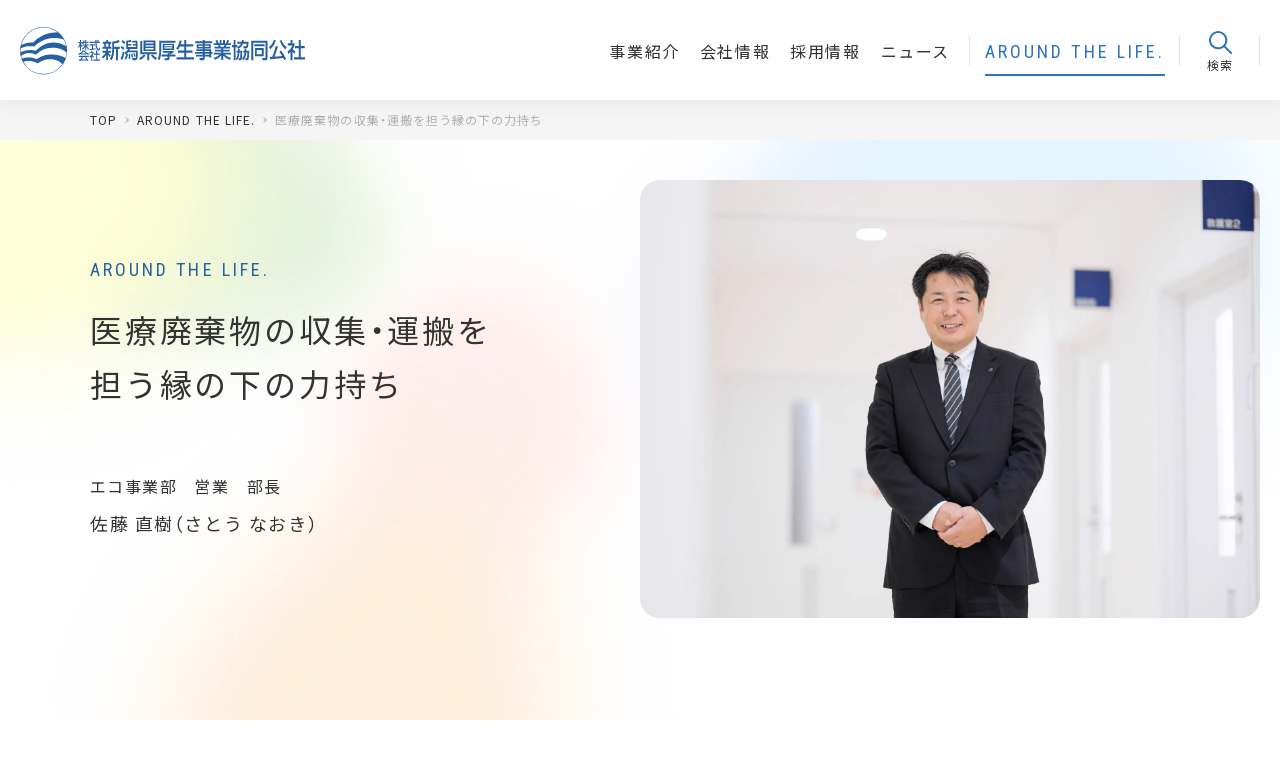

--- FILE ---
content_type: text/html; charset=UTF-8
request_url: https://www.kyodokosha.co.jp/aroundthelife/story-3/
body_size: 8201
content:
<!DOCTYPE html>
<html lang="ja">

<head>
<!-- Google Tag Manager -->
<script>(function(w,d,s,l,i){w[l]=w[l]||[];w[l].push({'gtm.start':
new Date().getTime(),event:'gtm.js'});var f=d.getElementsByTagName(s)[0],
j=d.createElement(s),dl=l!='dataLayer'?'&l='+l:'';j.async=true;j.src=
'https://www.googletagmanager.com/gtm.js?id='+i+dl;f.parentNode.insertBefore(j,f);
})(window,document,'script','dataLayer','GTM-TQK48R6');</script>
<!-- End Google Tag Manager -->
<meta charset="utf-8">
<meta name="format-detection" content="telephone=no">
<meta name="viewport" content="width=device-width, initial-scale=1.0">
<link rel="apple-touch-icon" sizes="180x180" href="/img/favicons/apple-touch-icon.png">
<link rel="icon" type="image/png" sizes="32x32" href="/img/favicons/favicon-32x32.png">
<link rel="icon" type="image/png" sizes="16x16" href="/img/favicons/favicon-16x16.png">
<link rel="manifest" href="/img/favicons/site.webmanifest">
<link rel="mask-icon" href="/img/favicons/safari-pinned-tab.svg" color="#5bbad5">
<meta name="msapplication-TileColor" content="#ffffff">
<meta name="theme-color" content="#ffffff">

<link rel="stylesheet" href="https://cdn.jsdelivr.net/npm/yakuhanjp@3.3.1/dist/css/yakuhanjp.min.css">
<link rel="stylesheet" href="/css/common.css?20230201183824">

<link rel="stylesheet" href="https://unpkg.com/scroll-hint@1.1.2/css/scroll-hint.css">
<link rel="stylesheet" href="/css/child.css?20230130195517">


<link rel="stylesheet" href="//cdn.jsdelivr.net/npm/slick-carousel@1.8.1/slick/slick.css">
<link rel="stylesheet" href="//cdn.jsdelivr.net/npm/slick-carousel@1.8.1/slick/slick-theme.css">
		<link rel="stylesheet" href="/css/parts.css?20240628182132">
<link rel="stylesheet" href="/css/aroundthelife.css?20240613173109">
<noscript><link rel="stylesheet" href="/css/noscript.css"></noscript>
<meta name='robots' content='index, follow, max-image-preview:large, max-snippet:-1, max-video-preview:-1' />
	<style>img:is([sizes="auto" i], [sizes^="auto," i]) { contain-intrinsic-size: 3000px 1500px }</style>
	
	<!-- This site is optimized with the Yoast SEO plugin v25.4 - https://yoast.com/wordpress/plugins/seo/ -->
	<title>医療廃棄物の収集・運搬を担う縁の下の力持ち | AROUND THE LIFE. | 株式会社新潟県厚生事業協同公社</title>
	<meta property="og:locale" content="ja_JP" />
	<meta property="og:type" content="article" />
	<meta property="og:title" content="医療廃棄物の収集・運搬を担う縁の下の力持ち | AROUND THE LIFE. | 株式会社新潟県厚生事業協同公社" />
	<meta property="og:description" content="医療行為によって発生する廃棄物を収集する エコ事業部では、病院やクリニック、福祉施設において医療行為によって発生した医療廃棄物の収集・運搬を行っています。医療廃棄物には、手袋やチューブ、ギブス用石膏などの「産業廃棄物」と [&hellip;]" />
	<meta property="og:url" content="https://www.kyodokosha.co.jp/aroundthelife/story-3/" />
	<meta property="og:site_name" content="株式会社新潟県厚生事業協同公社" />
	<meta property="article:modified_time" content="2025-12-26T04:48:40+00:00" />
	<meta property="og:image" content="https://www.kyodokosha.co.jp/wp-content/uploads/aroundthelife/bnr_story-03.jpg" />
	<meta property="og:image:width" content="1114" />
	<meta property="og:image:height" content="486" />
	<meta property="og:image:type" content="image/jpeg" />
	<meta name="twitter:card" content="summary_large_image" />
	<script type="application/ld+json" class="yoast-schema-graph">{"@context":"https://schema.org","@graph":[{"@type":"WebPage","@id":"https://www.kyodokosha.co.jp/aroundthelife/story-3/","url":"https://www.kyodokosha.co.jp/aroundthelife/story-3/","name":"医療廃棄物の収集・運搬を担う縁の下の力持ち | AROUND THE LIFE. | 株式会社新潟県厚生事業協同公社","isPartOf":{"@id":"https://www.kyodokosha.co.jp/#website"},"primaryImageOfPage":{"@id":"https://www.kyodokosha.co.jp/aroundthelife/story-3/#primaryimage"},"image":{"@id":"https://www.kyodokosha.co.jp/aroundthelife/story-3/#primaryimage"},"thumbnailUrl":"https://www.kyodokosha.co.jp/wp-content/uploads/aroundthelife/bnr_story-03.jpg","datePublished":"2022-12-21T07:37:28+00:00","dateModified":"2025-12-26T04:48:40+00:00","breadcrumb":{"@id":"https://www.kyodokosha.co.jp/aroundthelife/story-3/#breadcrumb"},"inLanguage":"ja","potentialAction":[{"@type":"ReadAction","target":["https://www.kyodokosha.co.jp/aroundthelife/story-3/"]}]},{"@type":"ImageObject","inLanguage":"ja","@id":"https://www.kyodokosha.co.jp/aroundthelife/story-3/#primaryimage","url":"https://www.kyodokosha.co.jp/wp-content/uploads/aroundthelife/bnr_story-03.jpg","contentUrl":"https://www.kyodokosha.co.jp/wp-content/uploads/aroundthelife/bnr_story-03.jpg","width":1114,"height":486},{"@type":"BreadcrumbList","@id":"https://www.kyodokosha.co.jp/aroundthelife/story-3/#breadcrumb","itemListElement":[{"@type":"ListItem","position":1,"name":"ホーム","item":"https://www.kyodokosha.co.jp/"},{"@type":"ListItem","position":2,"name":"AROUND THE LIFE.","item":"https://www.kyodokosha.co.jp/aroundthelife/"},{"@type":"ListItem","position":3,"name":"医療廃棄物の収集・運搬を担う縁の下の力持ち"}]},{"@type":"WebSite","@id":"https://www.kyodokosha.co.jp/#website","url":"https://www.kyodokosha.co.jp/","name":"株式会社新潟県厚生事業協同公社","description":"新潟県厚生事業協同公社は、リネンサプライ、ユニフォームレンタル、医療廃棄物収集・運搬、福祉用具レンタル・販売・住宅改修、遺品整理・生前整理の5つの事業で、暮らしと地域の周りに心地良い安らぎをお届けします。","publisher":{"@id":"https://www.kyodokosha.co.jp/#organization"},"potentialAction":[{"@type":"SearchAction","target":{"@type":"EntryPoint","urlTemplate":"https://www.kyodokosha.co.jp/?s={search_term_string}"},"query-input":{"@type":"PropertyValueSpecification","valueRequired":true,"valueName":"search_term_string"}}],"inLanguage":"ja"},{"@type":"Organization","@id":"https://www.kyodokosha.co.jp/#organization","name":"株式会社新潟県厚生事業協同公社","url":"https://www.kyodokosha.co.jp/","logo":{"@type":"ImageObject","inLanguage":"ja","@id":"https://www.kyodokosha.co.jp/#/schema/logo/image/","url":"https://www.kyodokosha.co.jp/wp-content/uploads/common/graph.png","contentUrl":"https://www.kyodokosha.co.jp/wp-content/uploads/common/graph.png","width":302,"height":302,"caption":"株式会社新潟県厚生事業協同公社"},"image":{"@id":"https://www.kyodokosha.co.jp/#/schema/logo/image/"}}]}</script>
	<!-- / Yoast SEO plugin. -->


<style id='classic-theme-styles-inline-css' type='text/css'>
/*! This file is auto-generated */
.wp-block-button__link{color:#fff;background-color:#32373c;border-radius:9999px;box-shadow:none;text-decoration:none;padding:calc(.667em + 2px) calc(1.333em + 2px);font-size:1.125em}.wp-block-file__button{background:#32373c;color:#fff;text-decoration:none}
</style>
<link rel='stylesheet' id='aurora-heatmap-css' href='https://www.kyodokosha.co.jp/wp-content/plugins/aurora-heatmap/style.css' type='text/css' media='all' />
<script type="text/javascript" id="aurora-heatmap-js-extra">
/* <![CDATA[ */
var aurora_heatmap = {"_mode":"reporter","ajax_url":"https:\/\/www.kyodokosha.co.jp\/wp-admin\/admin-ajax.php","action":"aurora_heatmap","reports":"click_pc,click_mobile","debug":"0","ajax_delay_time":"3000","ajax_interval":"10","ajax_bulk":null};
/* ]]> */
</script>
<script type="text/javascript" src="https://www.kyodokosha.co.jp/wp-content/plugins/aurora-heatmap/js/aurora-heatmap.min.js" id="aurora-heatmap-js"></script>
<script src="/js/webfontloader.js?20221205102412"></script>
</head>

<body id="top" class="pc index">
<!-- Google Tag Manager (noscript) -->
<noscript><iframe src="https://www.googletagmanager.com/ns.html?id=GTM-TQK48R6"
height="0" width="0" style="display:none;visibility:hidden"></iframe></noscript>
<!-- End Google Tag Manager (noscript) -->
<noscript>
<div id="nojs">JavaScriptが無効のため、一部機能がご利用いただけない場合や正しい情報を取得できない場合がございます。</div>
</noscript>

<div id="wrapper">

<div class="bg_colorful">
	<div class="bg_colorful_parts_l"></div>
	<div class="bg_colorful_parts_r"></div>
</div>

<header id="header_wrap">
	<h1 id="logo"><a href="/" class="logo_link"><img src="/img/common/logo.svg" alt="株式会社新潟県厚生事業協同公社" class="logo_img"></a></h1>
	<div class="header_btn sp_menu">
		<div class="search">
			<a class="modal_open" data-target="search_modal_sp" role="button">検索</a>
			<div id="search_modal_sp" class="modal_content">
				<form class="search_box" action="/result/" name="search" method="get" title="サイト内検索">
					<input class="search_txt" type="text" name="q" placeholder="サイト内検索" title="検索エリア">
					<input class="search_btn" type="submit" value="検索">
				</form>
				<a class="modal_close" role="button">とじる</a>
			</div>
		</div>
		<div id="toggle"><button type="button" class="toggle_btn"><span class="toggle_txt">メニュー</span></button></div>
	</div>

	<nav id="menu" class="menu_dis">
		<ul class="menu_list">
			<li class="menu_item"><a href="/business/" class="menu_link">事業紹介</a></li>
			<li class="menu_item"><a href="/company/" class="menu_link">会社情報</a></li>
			<li class="menu_item"><a href="/recruit/" class="menu_link">採用情報</a></li>
			<li class="menu_item"><a href="/news/" class="menu_link">ニュース</a></li>
		</ul>
		<div class="menu_unique"><a href="/aroundthelife/" class="unique_link on">AROUND THE LIFE.</a></div>
		<div class="menu_search">
			<a class="modal_open" data-target="search_modal" role="button">検索</a>
			<div id="search_modal" class="modal_content">
				<form class="search_box" action="/result/" name="search" method="get" title="サイト内検索">
					<input class="search_txt" type="text" name="q" placeholder="サイト内検索" title="検索エリア">
					<input class="search_btn" type="submit" value="検索">
				</form>
				<a class="modal_close" role="button">閉じる</a>
			</div>
		</div>
		<ul class="sp_menu_list">
			<li class="sp_menu_item"><a href="/contact/" class="sp_menu_link">お問い合わせ</a></li>
			<li class="sp_menu_item"><a href="/privacy/" class="sp_menu_link">プライバシーポリシー</a></li>
			<li class="sp_menu_item"><a href="/sitemap/" class="sp_menu_link">サイトマップ</a></li>
		</ul>
	</nav>
</header>

<main id="content_wrap" class="page_unique feature story-3">
	<div id="pankuzu">
	<ol itemscope itemtype="http://schema.org/BreadcrumbList">
				<li itemprop="itemListElement" itemscope itemtype="http://schema.org/ListItem"><a itemprop="item" href="/"><span itemprop="name">TOP</span></a><meta itemprop="position" content="1" /></li>
									<li itemprop="itemListElement" itemscope itemtype="http://schema.org/ListItem"><a itemprop="item" href="https://www.kyodokosha.co.jp/aroundthelife/"><span itemprop="name">AROUND THE LIFE.</span></a><meta itemprop="position" content="2" /></li>
						<li itemprop="itemListElement" itemscope itemtype="http://schema.org/ListItem"><a itemprop="item" href="/aroundthelife/story-3/"><span itemprop="name">医療廃棄物の収集・運搬を担う縁の下の力持ち</span></a><meta itemprop="position" content="3" /></li>
			</ol>
</div>
	<div class="title_area">
		<div class="title_box">
			<div class="title_box_in">
				<h1 class="page_title" data-en="AROUND THE LIFE.">医療廃棄物の収集・運搬を<br />
担う縁の下の力持ち</h1>
				<p class="feature_info">エコ事業部　営業　部長<br>
				<span class="feature_name">佐藤 直樹（さとう なおき）</span></p>
			</div>
		</div>
		<div class="title_img"><img src="https://www.kyodokosha.co.jp/wp-content/uploads/aroundthelife/story-03/pic_catch_story03.jpg" alt="" class="feature_catch"></div>
	</div>

	<div class="content_area">
		<h2>医療行為によって発生する廃棄物を収集する</h2>
<p>エコ事業部では、病院やクリニック、福祉施設において医療行為によって発生した医療廃棄物の収集・運搬を行っています。医療廃棄物には、手袋やチューブ、ギブス用石膏などの「産業廃棄物」と、血液の付着したガーゼや注射針、ディスポーザブルメスなどの「感染性廃棄物」の2種類があります。これらの取り扱いには、医療機関の所在地域の許可はもちろん、ガイドラインに基づいた知識や経験、対応が必要であり、専門性を問われる業務といえます。</p>
<p>現在は、新潟県全域と富山県の一部の約350施設を対象に、施設の規模や廃棄物の量に合わせて頻度を設定して専属ドライバーが収集に赴き、当日中に、契約している県内5カ所の中間管理施設に運搬しています。エコ事業部は、医療が行われる場で必ず発生する廃棄物を適切に収集する、いわば医療現場を支える縁の下の力持ちのような存在です。</p>
<p><img fetchpriority="high" decoding="async" src="https://www.kyodokosha.co.jp/wp-content/uploads/aroundthelife/story-03/pic_1.jpg" alt="" class="alignnone size-full wp-image-615" width="2200" height="1116" srcset="https://www.kyodokosha.co.jp/wp-content/uploads/aroundthelife/story-03/pic_1.jpg 2200w, https://www.kyodokosha.co.jp/wp-content/uploads/aroundthelife/story-03/pic_1-1140x578.jpg 1140w, https://www.kyodokosha.co.jp/wp-content/uploads/aroundthelife/story-03/pic_1-768x390.jpg 768w, https://www.kyodokosha.co.jp/wp-content/uploads/aroundthelife/story-03/pic_1-1536x779.jpg 1536w, https://www.kyodokosha.co.jp/wp-content/uploads/aroundthelife/story-03/pic_1-2048x1039.jpg 2048w" sizes="(max-width: 2200px) 100vw, 2200px" /></p>
<h2>メディカル事業部とタッグを組んで提案</h2>
<p>医療現場へのリネンサプライサービスを展開する中で、医療廃棄物の収集委託にニーズを読みとり、当社は1990年にエコ事業部を立ち上げました。ワンストップでリネンと廃棄物の両方を依頼できる利便性、県内最大級の処分業者と取引実績があることへの信頼感、さらに、保管や処理についてのアドバイスや施設に応じた提案を評価していただき、着実に業績を伸ばしてきました。現在では、メディカル事業部とタッグを組んで新しい病院や施設に営業提案を行うなど、当社らしい取り組みも進めています。</p>
<p>また、廃棄物を収集まで安全に保管してもらうため、回収容器や段ボールスタンドの開発・販売も行っています。感染症廃棄物は形状別に、液状・泥状のものは赤色、固形状のものは橙色、鋭利な形状のものは黄色のバイオハザードマークが付いた密閉容器に保管してもらい、あらかじめ設定した日時にドライバーが収集する仕組みを作っています。</p>
<p>&nbsp;</p>
<h2>コロナ禍で急増した感染性廃棄物</h2>
<p>医療廃棄物の中でも感染性廃棄物は、特別管理廃棄物として特に厳重な管理や対策が必要です。感染法上の一類・二類・三類・四類・五類感染症、新型インフルエンザなど感染症、指定感染症および新感染症の治療や検査に用いたものはすべて感染性廃棄物とみなされます。</p>
<p>新型コロナウイルスの感染拡大では、病院で治療に用いた器具や血液などが付着したシーツ、病衣などの廃棄物が急増した上に、これまで取引のなかった検査所やワクチン接種の大規模会場からの依頼が加わり、エコ事業部はフル回転でした。感染拡大は道路状況が悪化する冬期間に重なったため、毎日スケジュールやルートを検討しながら依頼に対応しました。この時の経験を新たなノウハウとして蓄積し、人々の健康や生活の環境の安全を守るために活かしていきたいと思っています。</p>
<p><img decoding="async" src="https://www.kyodokosha.co.jp/wp-content/uploads/aroundthelife/story-03/pic_3.jpg" alt="" class="alignnone size-full wp-image-618" width="2200" height="1116" srcset="https://www.kyodokosha.co.jp/wp-content/uploads/aroundthelife/story-03/pic_3.jpg 2200w, https://www.kyodokosha.co.jp/wp-content/uploads/aroundthelife/story-03/pic_3-1140x578.jpg 1140w, https://www.kyodokosha.co.jp/wp-content/uploads/aroundthelife/story-03/pic_3-768x390.jpg 768w, https://www.kyodokosha.co.jp/wp-content/uploads/aroundthelife/story-03/pic_3-1536x779.jpg 1536w, https://www.kyodokosha.co.jp/wp-content/uploads/aroundthelife/story-03/pic_3-2048x1039.jpg 2048w" sizes="(max-width: 2200px) 100vw, 2200px" /></p>
<h2>医療現場の進歩とともに歩んでいきたい</h2>
<p>医療や介護の現場は、季節や感染症の流行などの外的な要因によって大きな影響をうけます。また、医療技術や機器の進化によって、治療方法や使用する器具が変わり、安全についての法制度の制定や改定も続きます。そうした環境で仕事をする私たちは、常にアンテナを張り、新たな動きに敏感でなければならないと思っています。</p>
<p>ロボットによる手術が増えたら、遠隔治療が普及したら、未知の感染症が広がったら――どんなときも医療現場に関わり続けてきた当社だからできること、すべきことを考えていかなければなりません。当事業部では今は医療廃棄物の収集と運搬を行っていますが、「エコ」の範疇はもっと広いはず、新たな事業が加わっていくかもしれません。</p>
<p><img decoding="async" src="https://www.kyodokosha.co.jp/wp-content/uploads/aroundthelife/story-03/pic_4.jpg" alt="" class="alignnone size-full wp-image-616" width="2200" height="1116" srcset="https://www.kyodokosha.co.jp/wp-content/uploads/aroundthelife/story-03/pic_4.jpg 2200w, https://www.kyodokosha.co.jp/wp-content/uploads/aroundthelife/story-03/pic_4-1140x578.jpg 1140w, https://www.kyodokosha.co.jp/wp-content/uploads/aroundthelife/story-03/pic_4-768x390.jpg 768w, https://www.kyodokosha.co.jp/wp-content/uploads/aroundthelife/story-03/pic_4-1536x779.jpg 1536w, https://www.kyodokosha.co.jp/wp-content/uploads/aroundthelife/story-03/pic_4-2048x1039.jpg 2048w" sizes="(max-width: 2200px) 100vw, 2200px" /></p>	</div>

	<div class="ln_feature">
		<h2>次のコンテンツを見る</h2>
		<ul class="feature_list">
			<li class="feature_item">
						<a href="https://www.kyodokosha.co.jp/aroundthelife/story-1/" class="feature_link">
							<div class="feature_thumb"><img src="https://www.kyodokosha.co.jp/wp-content/uploads/aroundthelife/bnr_story-01.jpg" alt="" width="560" height="244" loading="lazy" class="feature_img"></div>
							<div class="feature_txt_box arrow_hover arrow_35">
								<p class="feature_cate cate_medical">メディカル事業部</p>
								<p class="feature_title">リネンサプライで<br />
新潟県の医療に貢献する</p>
							</div>
						</a>
					</li><li class="feature_item">
						<a href="https://www.kyodokosha.co.jp/aroundthelife/story-2/" class="feature_link">
							<div class="feature_thumb"><img src="https://www.kyodokosha.co.jp/wp-content/uploads/aroundthelife/bnr_story-02.jpg" alt="" width="560" height="244" loading="lazy" class="feature_img"></div>
							<div class="feature_txt_box arrow_hover arrow_35">
								<p class="feature_cate cate_hotel">ホテル／産業ユニフォーム事業部</p>
								<p class="feature_title">ホテルや工場へ、<br />
リネンサプライの領域を拡大</p>
							</div>
						</a>
					</li>		</ul>
		<p class="feature_btn"><a href="/aroundthelife/" class="link_btn">特集記事一覧へ</a></p>
	</div>
</main>
<footer id="footer_wrap">
	<div id="return"><a href="#top" class="return_btn">PAGE<br>TOP</a></div>

	<div class="f_area">
		<address class="f_info">
			<p class="f_logo"><a href="/" class="f_logo_link"><img src="/img/common/logo.svg" alt="株式会社新潟県厚生事業協同公社" class="f_logo_img"></a></p>
			<p class="f_address_txt">株式会社新潟県厚生事業協同公社<br>
			本社　〒940-0871　新潟県長岡市北陽3丁目1番地1</p>
		</address>

		<div class="f_menu">
			<ul class="f_menu_list">
				<li class="f_menu_item"><a href="/business/" class="f_menu_link">事業紹介</a></li>
				<li class="f_menu_item"><a href="/company/" class="f_menu_link">会社情報</a></li>
				<li class="f_menu_item"><a href="/recruit/" class="f_menu_link">採用情報</a></li>
				<li class="f_menu_item"><a href="/news/" class="f_menu_link">ニュース</a></li>
				<li class="f_menu_item"><a href="/aroundthelife/" class="f_menu_link">AROUND THE LIFE.</a></li>
			</ul>
			<ul class="f_sub_list">
				<li class="f_sub_item"><a href="/contact/" class="f_sub_link">お問い合わせ</a></li>
				<li class="f_sub_item"><a href="/privacy/" class="f_sub_link">プライバシーポリシー</a></li>
				<li class="f_sub_item"><a href="/sitemap/" class="f_sub_link">サイトマップ</a></li>
			</ul>
		</div>
	</div>

	<div class="f_sub_area">
		<p class="privacy_mark"><img src="/img/common/pic_p_mark.jpg" alt="プライバシーマーク" class="privacy_img"></p>
		<p class="copyright"><small class="copy_txt">&copy; 株式会社新潟県厚生事業協同公社</small></p>
	</div>
</footer>

</div>

<script src="https://code.jquery.com/jquery-3.6.1.min.js" integrity="sha256-o88AwQnZB+VDvE9tvIXrMQaPlFFSUTR+nldQm1LuPXQ=" crossorigin="anonymous"></script>
<script src="/js/common.js?20230201142732"></script>
<script src="https://unpkg.com/scroll-hint@1.1.2/js/scroll-hint.js"></script>
<script>
(function(){
	let table = document.querySelectorAll('table');
	for(let cnt = 0; cnt < table.length; cnt++){
		let table_tr = table[cnt].querySelectorAll('tr');
		for(var cnt_tr = 0; cnt_tr < table_tr.length; cnt_tr++){
			var table_tr_child = table_tr[cnt_tr].querySelectorAll('th, td');
			count_column = table_tr_child.length;
		}
		if(count_column >= 3){ table[cnt].outerHTML = '<div class="scroll_table">' + table[cnt].outerHTML + '</div>'; }
	}
})();
window.addEventListener('load', function(e){
	new ScrollHint('.scroll_table',{
		scrollHintIconAppendClass:'scroll-hint-icon-white',
		i18n:{scrollable: 'スクロールできます'}
	});
}, true);
</script>
<script type="speculationrules">
{"prefetch":[{"source":"document","where":{"and":[{"href_matches":"\/*"},{"not":{"href_matches":["\/wp-*.php","\/wp-admin\/*","\/wp-content\/uploads\/*","\/wp-content\/*","\/wp-content\/plugins\/*","\/wp-content\/themes\/kyodokosha\/*","\/*\\?(.+)"]}},{"not":{"selector_matches":"a[rel~=\"nofollow\"]"}},{"not":{"selector_matches":".no-prefetch, .no-prefetch a"}}]},"eagerness":"conservative"}]}
</script>
</body>
</html>

--- FILE ---
content_type: text/css
request_url: https://www.kyodokosha.co.jp/css/common.css?20230201183824
body_size: 4856
content:
@charset "utf-8";

/*----- reset -----*/
html{font-size:62.5%;height:100%;}
body{margin:0;padding:0;font-size:1.6rem;font-family:YakuHanJP,'Noto Sans CJK JP','Noto Sans JP',sans-serif,"游ゴシック","Yu Gothic",Yu Gothic,"Hiragino Kaku Gothic ProN","Hiragino Kaku Gothic Pro","メイリオ",Meiryo,"ＭＳ ゴシック";line-height:1.5;color:#333;height:100%;position:relative;letter-spacing:0.1em;overflow-wrap:break-word;word-wrap:break-word;}
header,main,article,section,nav,footer{display:block;}
div,dl,dt,dd,ul,ol,li,h1,h2,h3,h4,h5,h6,pre,form,fieldset,input,textarea,p,blockquote,th,td{margin:0;padding:0;font-size:100%;}
textarea{font-family:YakuHanJP,'Noto Sans CJK JP','Noto Sans JP',sans-serif,"游ゴシック","Yu Gothic",YuGothic,"Hiragino Kaku Gothic ProN","Hiragino Kaku Gothic Pro","メイリオ",Meiryo,"ＭＳ ゴシック";}
input{font-family:YakuHanJP,'Noto Sans CJK JP','Noto Sans JP',sans-serif,"游ゴシック","Yu Gothic",YuGothic,"Hiragino Kaku Gothic ProN","Hiragino Kaku Gothic Pro","メイリオ",Meiryo,"ＭＳ ゴシック";line-height:1.5;color:#333;position:relative;letter-spacing:0.1em;overflow-wrap:break-word;word-wrap:break-word;}
table{border-collapse:collapse;border-spacing:0;}
fieldset,img{border: 0;}
address,caption,cite,code,dfn,th,var{font-style:normal;font-weight:normal;}
em{font-style:normal;font-weight:500;}
ol,ul{list-style: none;}
caption{text-align:left;}
h1,h2,h3,h4,h5,h6{font-size:100%;font-weight:normal;}
q:before,q:after{content:'';}
abbr,acronym{border:0;}
input[type="button"],input[type="submit"],input[type="email"]{-webkit-appearance:none;appearance:none;background:none;border:none;border-radius:0;}
select::-ms-expand{display:none;}

*, *::before, *::after{box-sizing:border-box;}
.cf::after{content:"";clear:both;display:block;}
/*----- reset end -----*/
:root{
	--vw_100:100vw;
	--vw_50:calc(var(--vw_100) / 2);
	--noto:YakuHanJP,'Noto Sans CJK JP', 'Noto Sans JP', sans-serif;
	--serif:'Noto Serif JP', serif;
	--roboto:'Roboto', sans-serif;
	--roboto_con:'Roboto Condensed', sans-serif;
}

html{visibility:hidden;}
html.wf-active, html.wf-inactive{visibility:visible;}

#wrapper{overflow:hidden;}
.sp_size{display:none !important;}


/*----- header -----*/
#header_wrap{
	position:fixed;
	z-index:10;
	top:0;
	right:0;
	left:0;
	display:flex;
	align-items:center;
	justify-content:space-between;
	width:100%;
	padding:21px 40px 19px;
	background:#fff;
	box-shadow:0px 3px 20px rgba(0,0,0,0.06);
	transition:transform 0.3s;
}
#header_wrap.hide{transform:translateY(-100%);}

#logo{width:322px;}
.logo_link, .logo_img{
	display:block;
	width:100%;
	height:auto;
}
.header_btn.sp_menu{display:none;}

#menu{
	display:flex;
	align-items:center;
}
.menu_list{
	position:relative;
	display:flex;
	align-items:center;
	padding:0;
	margin:0;
}
.menu_item{
	list-style:none;
	margin:0 33px 0 0;
	line-height:2.4rem;
}
.menu_link{
	position:relative;
	display:block;
	padding:13px 0;
	color:#333 !important;
	font-size:1.6rem;
	letter-spacing:1.6px;
	text-decoration:none;
	transition:color 0.3s;
}
.menu_unique{
	position:relative;
	padding:0 27px;
}
.unique_link{
	position:relative;
	display:block;
	padding:14px 0 12px;
	color:#333 !important;
	font-family:var(--roboto_con);
	font-size:1.8rem;
	letter-spacing:3.06px;
	line-height:2.4rem;
	text-decoration:none !important;
	transition:color 0.3s;
}
.menu_link:hover, .on .menu_link,
.unique_link:hover, .unique_link.on{
	color:#2B71C4 !important;
}
.menu_link::after, .unique_link::after{
	content:'';
	display:block;
	position:absolute;
	bottom:0;
	left:0;
	width:100%;
	height:2px;
	background:#2B71C4;
	opacity:0;
	transition:opacity 0.3s;
}
.menu_link:hover::after, .on .menu_link::after,
.unique_link:hover::after, .unique_link.on::after{
	opacity:1;
}
.menu_list::after, .menu_unique::after, .menu_search::after{
	content:'';
	position:absolute;
	top:0;
	right:0;
	bottom:0;
	width:1px;
	height:30px;
	margin:auto;
	background:#E3E3E3;
}

.menu_search{
	position:relative;
	padding:0 20px;
}
.modal_open{
	display:block;
	width:60px;
	height:60px;
	padding-top:35px;
	background:url(/img/common/icon_search.svg) no-repeat top 10px center;
	border-radius:10px;
	cursor:pointer;
	color:#333 !important;
	font-size:1.2rem;
	letter-spacing:1.06px;
	line-height:1.7rem;
	text-align:center;
	text-decoration:none !important;
	transition:background 0.3s, color 0.3s;
}
.modal_open:hover{
	background-color:#DAEBFF;
	color:#2B71C4 !important;
	text-decoration:underline !important;
}
.modal_content{
	position:fixed;
	display:none;
	z-index:50;
	text-align:center;
	width:500px;
}
.search_box{
	position:relative;
	width:100%;
	background:#fff;
	border-radius:10px;
}
.search_txt{
	display:block;
	width:100%;
	padding:18px 60px 18px 20px;
	background:none;
	border:none;
}
.search_txt::placeholder{color:#aaa;}
.search_btn{
	display:block;
	position:absolute;
	top:0;
	right:0;
	font-size:0;
	width:60px;
	height:60px;
	background:url(/img/common/icon_search.svg) no-repeat center/18px !important;
	border:none;
	cursor:pointer;
}
.modal_close{
	position:relative;
	display:inline-block;
	padding-left:25px;
	margin-top:15px;
	color:#fff !important;
	letter-spacing:1.41px;
	line-height:2.4rem;
	text-decoration:none !important;
	cursor:pointer;
}
.modal_close:hover{text-decoration:underline !important;}
.modal_close::before, .modal_close::after{
	content:'';
	position:absolute;
	top:0;
	bottom:0;
	left:10px;
	width:1px;
	height:20px;
	margin:auto;
	background:#fff;
}
.modal_close::before{transform:rotate(45deg);}
.modal_close::after{transform:rotate(-45deg);}
#s_overlay{
	display:none;
	position:fixed;
	z-index:30;
	top:0;
	left:0;
	width:100%;
	height:120%;
	background-color:rgba(0,0,0,0.7);
}

.sp_menu_list{display:none;}


/*----- footer -----*/
#footer_wrap{
	padding:65px 20px 40px;
	background:#fff;
	border-top:1px solid #ddd;
}
#return{
	position:relative;
	z-index:5;
	max-width:1160px;
	margin:auto;
}
.return_btn{
	display:flex;
	align-items:center;
	justify-content:center;
	position:absolute;
	right:0;
	bottom:20px;
	width:90px;
	height:90px;
	padding:2px 0 0 2px;
	background:#fff;
	border-radius:50%;
	box-shadow:0px 3px 20px rgba(0,0,0,0.1);
	color:#2B61AC !important;
	font-family:var(--roboto_con);
	font-size:2rem;
	letter-spacing:1.76px;
	line-height:2.4rem;
	text-align:center;
	text-decoration:none !important;
	transition:background 0.3s, box-shadow 0.3s, color 0.3s;
}
.return_btn:hover{
	background:#4C9FEC !important;
	box-shadow:none;
	color:#fff !important;
}

.f_area{
	display:flex;
	flex-wrap:wrap;
	justify-content:space-between;
	max-width:1100px;
	margin:0 auto 7px;
}
.f_logo{
	width:273px;
	margin-bottom:12px;
}
.f_logo_link{display:block;}
.f_address_txt{
	margin:0;
	font-size:1.3rem;
	letter-spacing:1.14px;
	line-height:2.4rem;
}
.f_menu{padding-top:20px;}
.f_menu_list, .f_sub_list{
	display:flex;
	flex-wrap:wrap;
	align-items:center;
	justify-content:flex-end;
	padding:0;
	margin-bottom:10px;
}
.f_menu_link, .f_sub_link{
	display:block;
	color:#333 !important;
	letter-spacing:0;
	text-decoration:none !important;
}
.f_menu_item{
	list-style:none;
	margin:0 0 0 45px;
	line-height:2.4rem;
}
.f_menu_link{
	position:relative;
	padding-bottom:12px;
	font-size:1.6rem;
	transition:color 0.3s;
}
.f_menu_link:hover{color:#2B71C4 !important;}
.f_menu_link::after{
	content:'';
	position:absolute;
	bottom:0;
	left:0;
	width:100%;
	height:2px;
	background:#2B71C4;
	opacity:0;
	transition:opacity 0.3s;
}
.f_menu_link:hover::after{opacity:1;}
.f_sub_item{
	list-style:none;
	margin:0 0 0 30px;
	line-height:2rem;
}
.f_sub_link{
	font-size:1.4rem;
	transition:color 0.3s;
}
.f_sub_link:hover{
	color:#2B71C4 !important;
	text-decoration:underline !important;
}

.f_sub_area{
	display:flex;
	flex-direction:row-reverse;
	flex-wrap:wrap;
	align-items:flex-end;
	justify-content:space-between;
	max-width:1100px;
	margin:auto;
}
.privacy_mark{
	width:70px;
	margin:0;
}
.copyright{
	margin:0;
	line-height:1.7rem;
}
.copy_txt{
	font-size:1.2rem;
	letter-spacing:1.06px;
}


/*----- common -----*/
.link_btn{
	display:block;
	width:220px;
	padding:15px 0;
	background:#fff;
	border-radius:25px;
	box-shadow:0px 3px 40px rgba(0,0,0,0.1);
	color:#333 !important;
	font-size:1.4rem;
	letter-spacing:1.23px;
	line-height:2rem;
	text-align:center;
	text-decoration:none !important;
	transition:background 0.3s, box-shadow 0.3s, color 0.3s;
}
.link_btn:hover{
	background:#2B71C4;
	box-shadow:none;
	color:#fff !important;
}

.arrow_hover{position:relative;}
.arrow_hover::before{
	content:'';
	position:absolute;
	top:0;
	bottom:0;
	width:36px;
	height:36px;
	margin:auto;
	background:#F5F5F5;
	border-radius:50%;
}
.arrow_hover::after{
	content:'';
	position:absolute;
	top:0;
	bottom:0;
	width:4px;
	height:7px;
	margin:auto;
	background:url(/img/common/arrow_r_blue_s.svg) no-repeat center;
}
.arrow_0::before{
	right:0;
	left:0;
}
.arrow_0::after{
	right:0;
	left:0;
}
.arrow_0:hover::after,
a:hover .arrow_0::after{
	animation:arrow_0 0.3s forwards cubic-bezier(0.75,0,0.2,1);
}
@keyframes arrow_0{
	0%{
		right:0px;
		opacity:1;
	}
	60%{
		right:-10px;
		opacity:0;
	}
	61%{
		right:10px;
		opacity:0;
	}
	100%{
		right:0px;
		opacity:1;
	}
}
.arrow_15::before{right:0;}
.arrow_15::after{right:15px;}
.arrow_15:hover::after,
a:hover .arrow_15::after{
	animation:arrow_15 0.3s forwards cubic-bezier(0.75,0,0.2,1);
}
@keyframes arrow_15{
	0%{
		right:15px;
		opacity:1;
	}
	60%{
		right:5px;
		opacity:0;
	}
	61%{
		right:25px;
		opacity:0;
	}
	100%{
		right:15px;
		opacity:1;
	}
}
.arrow_20::before{right:5px;}
.arrow_20::after{right:20px;}
.arrow_20:hover::after,
a:hover .arrow_20::after{
	animation:arrow_20 0.3s forwards cubic-bezier(0.75,0,0.2,1);
}
@keyframes arrow_20{
	0%{
		right:20px;
		opacity:1;
	}
	60%{
		right:10px;
		opacity:0;
	}
	61%{
		right:30px;
		opacity:0;
	}
	100%{
		right:20px;
		opacity:1;
	}
}
.arrow_35::before{right:20px;}
.arrow_35::after{right:35px;}
.arrow_35:hover::after,
a:hover .arrow_35::after{
	animation:arrow_35 0.3s forwards cubic-bezier(0.75,0,0.2,1);
}
@keyframes arrow_35{
	0%{
		right:35px;
		opacity:1;
	}
	60%{
		right:25px;
		opacity:0;
	}
	61%{
		right:45px;
		opacity:0;
	}
	100%{
		right:35px;
		opacity:1;
	}
}
.arrow_40::before{right:25px;}
.arrow_40::after{right:40px;}
.arrow_40:hover::after,
a:hover .arrow_40::after{
	animation:arrow_40 0.3s forwards cubic-bezier(0.75,0,0.2,1);
}
@keyframes arrow_40{
	0%{
		right:40px;
		opacity:1;
	}
	60%{
		right:30px;
		opacity:0;
	}
	61%{
		right:50px;
		opacity:0;
	}
	100%{
		right:40px;
		opacity:1;
	}
}


@media screen and (max-width:1280px){

/*----- header -----*/
#header_wrap{
	padding-right:20px;
	padding-left:20px;
}
#logo{width:286px;}
.menu_item{margin-right:20px;}
.menu_unique{padding:0 15px;}
.menu_search{padding:0 10px;}

}


@media screen and (max-width:1024px){

body{
	-webkit-text-size-adjust:100%;
	background:#fff;
	width:auto;
}
#wrapper.fixed{
	position:fixed;
	top:0;
	right:0;
	bottom:0;
	left:0;
}


/*----- header -----*/
#header_wrap{padding:0 10px;}

.header_btn.sp_menu{display:flex;}
.modal_open{
	position:relative;
	width:60px;
	height:73px;
	padding-top:38px;
	background-position:top 20px center;
	background-size:18px;
	border-radius:0;
	font-size:1rem;
	letter-spacing:0.88px;
	line-height:1.5rem;
}
.modal_open::before, .modal_open::after{
	content:'';
	position:absolute;
	top:0;
	bottom:0;
	width:1px;
	height:32px;
	margin:auto;
	background:#E3E3E3;
}
.modal_open::before{left:0;}
.modal_open::after{right:0;}
.modal_content{
	max-width:540px;
	width:100%;
	padding:0 20px;
}
.search_txt, .modal_close{
	font-size:1.5rem;
	letter-spacing:1.32px;
}

#toggle{display:block;}
.toggle_btn{
	position:relative;
	display:flex;
	align-items:center;
	justify-content:center;
	width:90px;
	height:73px;
	padding:0;
	background:none;
	border:none;
	font-size:0;
	text-decoration:none;
	-webkit-appearance:none;
	appearance:none;
	cursor:pointer;
}
.toggle_txt{
	position:relative;
	display:block;
	width:90px;
	height:73px;
}
.toggle_btn::before, .toggle_btn::after, .toggle_txt::before{
	content:'';
	display:block;
	position:absolute;
	z-index:10;
	left:0;
	right:0;
	margin:auto;
	width:30px;
	height:3px;
	background:#3571B9;
	border-radius:10px;
	transition:all 0.3s;
}
.toggle_btn::before{top:26px;}
.toggle_btn::after{top:44px;}
.toggle_txt::before{top:35px;}
.toggle_btn.open::before{
	top:35px;
	transform:rotate(135deg);
}
.toggle_btn.open::after{
	top:35px;
	transform:rotate(-135deg);
}
.open .toggle_txt::before{
	opacity:0;
	visibility:hidden;
}

.menu_dis{display:none !important;}
#menu{
	display:block;
	position:fixed;
	z-index:10;
	top:73px;
	right:0;
	bottom:0;
	left:0;
	width:100%;
	height:100%;
	padding:0 0 100px;
	background:#fff;
	overflow:auto;
	-webkit-overflow-scrolling:touch;
}
.menu_list{
	display:block;
	border-top:1px solid #E0E0E0;
}
.menu_item{
	margin:0;
	border-bottom:1px solid #E0E0E0;
	line-height:2rem;
}
.menu_link{padding:29px 30px;}
.menu_unique{
	padding:0;
	border-bottom:1px solid #E0E0E0;
}
.unique_link{
	padding:29px 30px;
	font-family:var(--noto);
	font-size:1.6rem;
	letter-spacing:1.6px;
	line-height:2rem;
}
.menu_link::after, .menu_unique::after{
	top:0;
	right:30px;
	left:auto;
	width:26px;
	height:26px;
	margin:auto;
	background:#F5F5F5 url(/img/common/arrow_r_blue_s.svg) no-repeat center;
	border-radius:50%;
	opacity:1;
}
.menu_list::after, .unique_link::after, .menu_search{display:none;}

.sp_menu_list{
	display:block;
	padding:35px 30px 0;
}
.sp_menu_item{
	list-style:none;
	margin-bottom:25px;
	line-height:2rem;
}
.sp_menu_link{
	display:inline-block;
	color:#333 !important;
	font-size:1.3rem;
	letter-spacing:0;
	text-decoration:none;
}
.sp_menu_link:hover, .on .sp_menu_link{color:#2B71C4 !important;}


/*----- footer -----*/
#footer_wrap{padding:80px 0 0;}
.return_btn{right:20px;}

.f_sub_area{display:block;}
.privacy_mark{margin:15px auto;}
.copyright{
	padding:16px 0 20px;
	border-top:1px solid #ddd;
	text-align:center;
}


/*----- common -----*/
.arrow_hover::before{
	width:26px;
	height:26px;
}
.arrow_hover::after{animation:none !important;}
.arrow_15::after{right:10px;}
.arrow_35::before{right:10px;}
.arrow_35::after{right:20px;}
.arrow_40::before{right:20px;}
.arrow_40::after{right:30px;}

}


@media screen and (min-width:768px) and (max-width:1024px){

/*----- header -----*/
#logo{
	width:243px;
	margin-left:10px;
}


/*----- footer -----*/
.return_btn{bottom:38px;}

.f_area{
	padding:0 20px 10px;
	border-bottom:1px solid #ddd;
}
.f_menu{
	display:flex;
	padding:0;
}
.f_menu_list, .f_sub_list{
	display:block;
	margin-left:50px;
}
.f_menu_item{margin:0 0 10px;}
.f_sub_item{margin:0 0 20px;}
.f_menu_link, .f_sub_link{display:inline-block;}
.f_menu_link{padding-bottom:7px;}

}


@media screen and (max-width:767px){


.pc_size{display:none !important;}
.sp_size{display:block !important;}


/*----- header -----*/
#header_wrap{padding:0;}
#logo{
	width:201px;
	margin-left:20px;
}
.toggle_btn, .toggle_txt{width:65px;}
.menu_link, .unique_link{letter-spacing:0;}


/*----- footer -----*/
#footer_wrap{padding-top:50px;}
.return_btn{
	bottom:15px;
	width:70px;
	height:70px;
	font-size:1.6rem;
	letter-spacing:2.72px;
	line-height:1.8rem;
}

.f_area{display:block;}
.f_logo{margin:0 auto 14px;}
.f_address_txt{
	font-size:1.2rem;
	letter-spacing:1.06px;
	text-align:center;
}
.f_menu{
	padding:25px 0 20px;
	border-bottom:1px solid #ddd;
}
.f_menu_list{
	display:block;
	max-width:calc(100% - 70px);
	padding:0;
	margin:auto;
	border-top:1px solid #ddd;
}
.f_menu_item{
	margin:0;
	border-bottom:1px solid #ddd;
}
.f_menu_link{
	display:block;
	padding:17px 0 18px;
	font-size:1.4rem;
	letter-spacing:0;
	text-align:center;
}
.f_menu_link::after{display:none;}
.f_sub_list{
	justify-content:center;
	margin:20px 0 0;
}
.f_sub_item{margin:0 14px;}
.f_sub_link{font-size:1.2rem;}


/*----- common -----*/
.link_btn{box-shadow:0px 3px 20px rgba(0,0,0,0.1);}

}


/*----- Message for IE -----*/
.for_ie{
	position:relative;
	background:#f00;
	z-index:9999;
	border-bottom:2px solid #fff;
}
.ie_wrap{
	max-width:1140px;
	padding:25px 20px 15px;
	margin:auto;
}
.ie_txt{
	margin-bottom:20px;
	color:#fff;
	font-size:1.4rem;
	letter-spacing:1.4px;
	line-height:2rem;
}
.download_wrap{overflow:hidden;}
.download_link{
	float:left;
	display:block;
	width:260px;
	padding:11px 25px 12px;
	margin:0 15px 15px 0;
	background:url(/img/common/icon_popup_white.svg) no-repeat center right 10px/15px !important;
	border:1px solid #fff;
	color:#fff !important;
	font-size:1.4rem;
	letter-spacing:1.4px;
	text-align:center;
	text-decoration:none;
}
.download_link:hover{
	background-color:#fff !important;
	background-image:url(/img/common/icon_popup_red.svg) !important;
	color:#f00 !important;
}


/*----- print -----*/
@media print{
	:root{--vw_100:1200px;}
	body{
		width:1200px;
		transform:scale(1);
		-moz-transform:scale(1);
		-webkit-transform:scale(1);
		transform-origin:0 0;
		zoom:.91;
		margin:auto
	}
	@media all and (-ms-high-contrast:none){
		body{width:1200px}
	}
	@media (-ms-high-contrast:none),(-ms-high-contrast:active){
		body{width:1200px}
	}
	@media all and (-webkit-min-device-pixel-ratio:0) and (min-resolution:.001dpcm){
		body{
			width:1200px;
			transform:scale(.8);
			-moz-transform:scale(.8);
			-webkit-transform:scale(.8);
			transform-origin:0 0;
			margin:auto
		}
	}
}
/*----- print end -----*/

--- FILE ---
content_type: text/css
request_url: https://www.kyodokosha.co.jp/css/child.css?20230130195517
body_size: 4189
content:
@charset "utf-8";

#content_wrap{padding-top:100px;}
#pankuzu{
	padding:8px 20px;
	margin:auto;
	background:#F5F5F5;
}
#pankuzu ol{
	display:flex;
	align-items:center;
	max-width:1100px;
	padding:0;
	margin:auto;
	overflow-x:auto;
}
#pankuzu li{
	position:relative;
	list-style:none;
	margin:0 20px 0 0;
	font-size:1.2rem;
	letter-spacing:1.06px;
	line-height:2.4rem;
	white-space:nowrap;
}
#pankuzu li::after{
	content:'';
	position:absolute;
	top:0;
	right:-11px;
	bottom:0;
	width:4px;
	height:4px;
	margin:auto;
	border-top:1px solid #B0B0B0;
	border-right:1px solid #B0B0B0;
	transform:rotate(45deg);
}
#pankuzu li:last-child::after{display:none;}
#pankuzu a{
	display:block;
	color:#333;
	text-decoration:none;
}
#pankuzu li:last-child a{
	color:#B0B0B0;
	pointer-events:none;
}
#pankuzu a:hover{text-decoration:underline;}

.title_area{padding:46px 20px 50px;}
.page_parent .title_area{padding:57px 20px 58px;}
.page_title{
	max-width:1100px;
	margin:auto;
	font-size:3rem;
	letter-spacing:2.64px;
	line-height:5.4rem;
}
.page_parent .page_title{
	font-size:3.2rem;
	letter-spacing:3.2px;
	line-height:4.6rem;
}
.page_parent .page_title::after{
	content:attr(data-slug);
	display:block;
	margin-top:10px;
	color:#2760A2;
	font-family:var(--roboto_con);
	font-size:1.4rem;
	letter-spacing:1.23px;
	line-height:1.9rem;
	text-transform:uppercase;
}

.content_area{
	max-width:1140px;
	padding:0 20px 110px;
	margin:auto;
}
.content_area > *:first-child{margin-top:0;}

a{
	color:#333;
	text-decoration:underline;
}
a:visited{color:#9E088F;}
a:hover{text-decoration:none;}
a[target="_blank"]{
	padding-left:20px;
	background:url(/img/common/icon_popup.svg) no-repeat center left;
}
a.non[target="_blank"]{
	padding-left:0;
	background:none;
}
a[href$=".doc"], a[href$=".docx"]{
	padding-left:20px;
	background:url(/img/common/icon_word.svg) no-repeat center left;
}
a[href$=".xls"], a[href$=".xlsx"]{
	padding-left:20px;
	background:url(/img/common/icon_excel.svg) no-repeat center left;
}
a[href$=".pdf"]{
	padding-left:20px;
	background:url(/img/common/icon_pdf.svg) no-repeat center left;
}
a.none[href$=".pdf"]{
	padding-left:0;
	background:none;
}
a[href$=".zip"]{
	padding-left:20px;
	background:url(/img/common/icon_zip.svg) no-repeat center left;
}
[href^="tel:"]{
	color:#333 !important;
	text-decoration:none !important;
	pointer-events:none;
}

h2{
	position:relative;
	padding-bottom:10px;
	margin:50px 0 20px;
	border-bottom:2px solid #ddd;
	font-size:2.6rem;
	letter-spacing:2.6px;
	line-height:3.6rem;
}
h2::after{
	content:'';
	position:absolute;
	bottom:-2px;
	left:0;
	width:30px;
	height:2px;
	background:#467DBF;
}
h3{
	position:relative;
	padding-left:12px;
	margin:45px 0 20px;
	font-size:2.2rem;
	letter-spacing:2.2px;
	line-height:3.4rem;
}
h3::before{
	content:'';
	position:absolute;
	top:9px;
	left:0;
	width:2px;
	height:20px;
	background:#467DBF;
}
h4{
	position:relative;
	padding-bottom:5px;
	margin:40px 0 20px;
	border-bottom:2px solid #ddd;
	font-size:2rem;
	letter-spacing:2px;
	line-height:3.2rem;
}
h5{
	margin:35px 0 20px;
	color:#467DBF;
	font-size:1.8rem;
	letter-spacing:1.8px;
	line-height:2.8rem;
}
h2 + p, h3 + p, h4 + p, h5 + p{margin-top:-10px;}
h2 + p img, h3 + p img, h4 + p img, h5 + p img{margin-top:30px;}

img{
	display:block;
	max-width:100%;
	height:auto;
	-webkit-backface-visibility:hidden;
	backface-visibility:hidden;
}
a img{pointer-events:none;}
.alignleft{margin-right:auto;}
.aligncenter{margin:auto;}
.alignright{margin-left:auto;}
.content_area img{border-radius:10px;}

p{
	margin-bottom:30px;
	letter-spacing:1.6px;
	line-height:2.8rem;
}
ul, ol{
	padding-left:20px;
	margin-bottom:30px;
}
ul li{list-style:disc;}
ol li{list-style:decimal;}
li{
	margin-bottom:5px;
	letter-spacing:1.6px;
	line-height:2.8rem;
}
table{
	table-layout:fixed;
	width:100%;
	margin-bottom:30px;
	border-top:1px solid #ddd;
	border-left:1px solid #ddd;
}
th, td{
	padding:20px;
	border-right:1px solid #ddd;
	border-bottom:1px solid #ddd;
	letter-spacing:1.6px;
	line-height:2.8rem;
	vertical-align:top;
}
th{
	width:255px;
	background:#F7F6F4;
	text-align:left;
}
td *:last-child{margin-bottom:0;}
.scroll_table table{
	table-layout:auto;
	margin-bottom:10px;
}
.scroll_table thead th{
	min-width:220px;
	width:auto;
}
.scroll-hint-icon{
	top:0;
	right:0;
	bottom:0;
	left:0;
	width:125px;
	height:90px;
	margin:auto;
}

.column_2, .column_3, .column_4{
	display:grid;
	grid-gap:20px;
	margin-bottom:20px;
}
.column_2{grid-template-columns:repeat(auto-fit, calc((100% - 20px) / 2));}
.column_3{grid-template-columns:repeat(auto-fit, calc((100% - 40px) / 3));}
.column_4{grid-template-columns:repeat(auto-fit, calc((100% - 60px) / 4));}
.column_2 div *:first-child, .column_3 div *:first-child, .column_4 div *:first-child{margin-top:0 !important;}
.column_2 div *:last-child, .column_3 div *:last-child, .column_4 div *:last-child{margin-bottom:0 !important;}
.column_2 p img, .column_3 p img, .column_4 p img{margin:0;}

.gallery{
	display:grid;
	grid-gap:20px;
	margin-bottom:20px !important;
}
.gallery-columns-2{grid-template-columns:repeat(auto-fit, calc((100% - 20px) / 2));}
.gallery-columns-3{grid-template-columns:repeat(auto-fit, calc((100% - 40px) / 3));}
.gallery-item{height:100%;}
.gallery img{border:none !important;}
.gallery-caption{
	margin:7px 0 30px;
	font-size:1.4rem;
	letter-spacing:1.23px;
	line-height:2rem;
	text-align:center;
}
.gallery > br{display:none;}

.map, .movie_wrap{
	position:relative;
	width:auto;
	height:0;
	padding-bottom:56.25%;
	margin:0 auto;
	overflow:hidden;
}
.map iframe, .movie_wrap iframe{
	position: absolute;
	top:0;
	left:0;
	width:100%;
	height:100%;
	border:none;
}

.localnav{
	position:relative;
	max-width:1200px;
	padding:60px 20px 45px;
	margin:auto;
}
.localnav::before{
	content:'';
	position:absolute;
	z-index:-1;
	top:0;
	left:calc(50% - var(--vw_50));
	width:var(--vw_100);
	height:100%;
	background:#F5F5F5;
}
.ln_parent_name{
	padding:0;
	margin:0 0 20px;
	border:none;
	text-align:center;
}
.ln_parent_name::after{display:none;}
.ln_list{
	display:grid;
	grid-template-columns:repeat(auto-fit, calc((100% - 40px) / 3));
	grid-gap:20px;
	padding:0;
	margin-bottom:25px;
}
.ln_item{
	list-style:none;
	margin:0;
}
.ln_link{
	position:relative;
	display:block;
	height:100%;
	background:#fff;
	border-radius:35px;
	box-shadow:0px 3px 20px rgba(0,0,0,0.06);
	color:#333 !important;
	font-size:1.6rem;
	letter-spacing:1.6px;
	line-height:2.9rem;
	text-decoration:none !important;
	transition:box-shadow 0.3s, color 0.3s;
}
.ln_link:hover, .on .ln_link{
	box-shadow:none;
	color:#2B71C4 !important;
}
.ln_link::after{
	content:'';
	position:absolute;
	top:0;
	right:0;
	bottom:0;
	left:0;
	border:1px solid #2B71C4;
	border-radius:35px;
	opacity:0;
	transition:opacity 0.3s;
}
.ln_link:hover::after, .on .ln_link::after{opacity:1;}
.ln_link_txt{
	display:flex;
	align-items:center;
	height:100%;
	padding:20px 70px 21px 25px;
}
.ln_back_btn{text-align:center;}
.ln_back_link{color:#333 !important;}


/*----- business -----*/
/* child */
.business_child p:first-child strong{
	color:#467DBF;
	font-size:2.4rem;
	font-weight:normal;
	letter-spacing:2.4px;
	line-height:3.6rem;
}
.business_list{
	padding:20px 30px 1px;
	margin:30px 0;
	border:1px solid #ddd;
	border-radius:10px;
}
.business_list h4{
	padding:0;
	margin:0 0 18px;
	border:none;
	font-size:1.8rem;
	font-weight:normal;
	letter-spacing:1.58px;
	text-align:center;
}
.business_list ul{
	display:flex;
	flex-wrap:wrap;
}
.business_list li{
	width:33.333%;
	padding-right:30px;
	line-height:2.5rem;
}
.column_2.license{margin-top:-30px;}
.column_2.license div{margin-top:30px;}
.column_2.license p{
	margin-bottom:7px;
	font-size:1.4rem;
	letter-spacing:1.23px;
	line-height:2rem;
	text-align:center;
}
.column_2.license p:first-child{
	border:1px solid #ddd;
	border-radius:10px;
}
.column_2.license p:first-child img{
	max-width:155px;
	margin:auto;
}
.bg_gray{
	padding:22px 30px 28px;
	background:#F8F5F3;
	border-radius:10px;
}
.bg_gray h4{
	padding:0;
	margin:0 0 10px;
	border:none;
	font-size:1.6rem;
	font-weight:normal;
	letter-spacing:1.41px;
	line-height:3rem;
}
.bg_gray p{
	margin:0;
	font-size:1.4rem;
	letter-spacing:1.23px;
	line-height:2rem;
}

/* bnr */
.bnr_area{
	max-width:1200px;
	padding:0 20px 140px;
	margin:auto;
}
.bnr_box{
	padding:45px 20px 50px;
	background:#F5F5F5;
	border-radius:10px;
}
.bnr_txt{
	font-size:2rem;
	letter-spacing:2px;
	text-align:center;
}
.bnr_txt br{display:none;}
.bnr_link{
	position:relative;
	display:block;
	max-width:340px;
	margin:auto;
	border-radius:10px;
	box-shadow:0px 3px 20px rgba(0,0,0,0.06);
	overflow:hidden;
	transition:box-shadow 0.3s;
}
.bnr_link:hover{box-shadow:none;}
.bnr_link::after{
	content:'';
	position:absolute;
	top:0;
	right:0;
	bottom:0;
	left:0;
	border:1px solid #4C9FEC;
	border-radius:10px;
	opacity:0;
	transition:opacity 0.3s;
}
.bnr_link:hover::after{opacity:1;}


/*----- company -----*/
/* top-message */
.top-message p:not(:first-child){
	padding:0 calc((100% - 760px) / 2);
	margin-bottom:20px;
}
.top-message strong{
	color:#467DBF;
	font-family:var(--serif);
	font-size:2.8rem;
	font-weight:normal;
	letter-spacing:2.8px;
	line-height:5rem;
}

/* outline */
.philosophy{
	padding:70px 20px 30px;
	background:#F8F5F3;
	border-radius:10px;
}
.philosophy p{
	margin-bottom:40px;
	font-size:1.8rem;
	letter-spacing:1.58px;
	line-height:4rem;
	text-align:center;
}
.philosophy strong{
	display:block;
	margin-bottom:-20px;
	font-family:var(--serif);
	font-size:3.4rem;
	font-weight:normal;
	letter-spacing:3.4px;
	line-height:4.9rem;
}
.policy{
	padding:70px 60px 50px;
	background:#F8F5F3;
	border-radius:10px;
}
.policy p{margin-bottom:25px;}
.policy p:first-child{
	float:right;
	margin:-15px 30px 0;
	font-size:19.9rem;
	letter-spacing:19.9px;
	line-height:19.9rem;
}
.policy strong{
	display:block;
	color:#467dbf;
	font-family:var(--serif);
	font-weight:200;
}
.policy ul{
	padding:0;
	margin-bottom:25px;
}
.policy li{
	position:relative;
	list-style:none;
	padding-left:30px;
	margin-bottom:8px;
	font-size:2rem;
	font-weight:500;
	letter-spacing:1.76px;
}
.policy li::before{
	content:'';
	position:absolute;
	top:14px;
	left:8px;
	width:5px;
	height:5px;
	background:#3571B9;
	border-radius:50%;
}


/*----- sitemap -----*/
.sitemap a{
	color:#333 !important;
	text-decoration:none;
}
.sitemap a:hover{text-decoration:underline;}
.sitemap li ul{margin:5px 0 15px;}


@media screen and (max-width:1024px){

#content_wrap{padding-top:73px;}
p, ul, ol, table{margin-bottom:20px;}


/*----- business -----*/
/* child */
.column_2.license{margin-top:-10px;}
.column_2.license div{margin-top:10px;}
.business_list{margin:20px 0;}

}


@media screen and (min-width:768px) and (max-width:1024px){

.title_area{padding:36px 20px 40px;}
.page_title{
	font-size:2.8rem;
	letter-spacing:2.46px;
}
.page_parent .title_area{padding:42px 20px 43px;}

h2{
	margin-top:40px;
	font-size:2.4rem;
	letter-spacing:2.4px;
}
h3{
	margin-top:40px;
	font-size:2.1rem;
	letter-spacing:2.1px;
}
h4{
	margin-top:30px;
	font-size:1.9rem;
	letter-spacing:1.9px;
	line-height:3rem;
}
h5{
	margin-top:30px;
	font-size:1.7rem;
	letter-spacing:1.7px;
}
p{
	font-size:1.5rem;
	letter-spacing:1.5px;
	line-height:2.6rem;
}
li{
	font-size:1.5rem;
	letter-spacing:1.5px;
	line-height:2.6rem;
}
th{width:220px;}
th, td{
	padding:17px 15px;
	font-size:1.5rem;
	letter-spacing:1.5px;
	line-height:2.6rem;
}

.column_4{grid-template-columns:repeat(auto-fit, calc((100% - 40px) / 3));}
.gallery-caption{margin-bottom:20px;}

.localnav{padding-top:50px;}
.ln_list{grid-template-columns:repeat(auto-fit, calc((100% - 20px) / 2));}
.ln_link{
	font-size:1.5rem;
	letter-spacing:1.5px;
	line-height:2.5rem;
}


/*----- business -----*/
/* child */
.business_child p:first-child strong{
	font-size:2.2rem;
	letter-spacing:2.2px;
}
.business_list li{line-height:2rem;}

/* bnr */
.bnr_area{
	padding-bottom:120px;
	margin-top:-30px;
}


/*----- company -----*/
/* top-message */
.top-message strong{
	font-size:2.5rem;
	letter-spacing:2.5px;
	line-height:4.5rem;
}

/* outline */
.philosophy{padding:60px 20px 25px;}
.philosophy p{
	font-size:1.6rem;
	letter-spacing:1.41px;
	line-height:3.8rem;
}
.policy{padding:65px 40px 45px;}
.policy p{margin-bottom:20px;}
.policy p:first-child{
	width:calc(100% - 430px);
	margin-right:0;
	text-align:center;
}
.policy ul{margin-bottom:30px;}
.policy li{
	padding-left:25px;
	margin-bottom:13px;
	font-size:1.8rem;
	letter-spacing:1.58px;
}

}


@media screen and (max-width:767px){

.title_area{padding:30px 20px 40px;}
.page_title{
	font-size:2.6rem;
	letter-spacing:2.29px;
	line-height:4rem;
}
.page_parent .title_area{padding:34px 20px 35px;}
.page_parent .page_title{
	font-size:2.6rem;
	letter-spacing:2.6px;
	line-height:3.7rem;
}
.page_parent .page_title::after{
	margin-top:2px;
	font-size:1.2rem;
	letter-spacing:1.06px;
	line-height:1.6rem;
}

[href^="tel:"]{
	text-decoration:underline !important;
	pointer-events:auto;
}
h2{
	padding-bottom:12px;
	margin-top:35px;
	font-size:2.2rem;
	letter-spacing:2.2px;
	line-height:3.2rem;
}
h3{
	margin:35px 0 20px;
	font-size:2rem;
	letter-spacing:2px;
	line-height:3rem;
}
h3::before{top:6px;}
h4{
	padding-bottom:10px;
	margin-top:25px;
	font-size:1.8rem;
	letter-spacing:1.8px;
	line-height:3rem;
}
h5{
	margin-bottom:15px;
	font-size:1.6rem;
	letter-spacing:1.6px;
}
p{
	font-size:1.4rem;
	letter-spacing:1.4px;
	line-height:2.6rem;
}
li{
	font-size:1.4rem;
	letter-spacing:1.4px;
	line-height:2.6rem;
}
th{width:120px;}
th, td{
	padding:14px 10px;
	font-size:1.4rem;
	letter-spacing:1.4px;
	line-height:2.6rem;
}
.scroll_table thead th{min-width:140px;}

.gallery{
	grid-gap:15px;
	margin-bottom:15px !important;
}
.column_2, .column_3, .column_4{
	grid-gap:15px;
	margin-bottom:15px;
}
.column_2, .gallery-columns-2{grid-template-columns:repeat(auto-fit, calc((100% - 15px) / 2));}
.column_3, .column_4, .gallery-columns-3{grid-template-columns:repeat(auto-fit, calc((100% - 30px) / 3));}
.gallery-caption{
	margin-bottom:10px;
	font-size:1.3rem;
	letter-spacing:1.14px;
}

.localnav{padding:40px 20px 60px;}
.ln_list{
	grid-template-columns:repeat(auto-fit, calc((100% - 15px) / 2));
	grid-gap:15px;
}
.ln_link{
	font-size:1.4rem;
	letter-spacing:1.4px;
	line-height:2.1rem;
}
.ln_link_txt{padding-left:20px;}


/*----- business -----*/
/* child */
.business_child p:first-child strong{
	font-size:2rem;
	letter-spacing:2px;
}
.business_list{
	padding-right:20px;
	padding-left:20px;
}
.business_list h4{margin-bottom:12px;}
.business_list li{width:50%;}
.column_2.license p{
	font-size:1.3rem;
	letter-spacing:1.14px;
}
.bg_gray{padding:15px 20px 23px;}

/* bnr */
.bnr_area{
	padding-bottom:100px;
	margin-top:-60px;
}
.bnr_box{padding-top:35px;}
.bnr_txt{
	margin-bottom:25px;
	font-size:1.8rem;
	letter-spacing:1.8px;
}


/*----- company -----*/
/* top-message */
.top-message p:not(:first-child){margin-bottom:15px;}
.top-message strong{
	font-size:2.2rem;
	letter-spacing:2.2px;
	line-height:4rem;
}

/* outline */
.philosophy{padding:50px 20px 15px;}
.philosophy p{
	margin-bottom:35px;
	font-size:1.5rem;
	letter-spacing:1.32px;
	line-height:3.6rem;
}
.philosophy strong{
	margin-bottom:-12px;
	font-size:3.2rem;
	letter-spacing:3.2px;
}
.policy{padding:50px 6% 40px;}
.policy p{margin-bottom:15px;}
.policy p:first-child{
	float:none;
	margin:0 0 30px 15px;
	font-size:14rem;
	letter-spacing:14px;
	line-height:14rem;
	text-align:center;
}
.policy li{
	padding-left:15px;
	margin-bottom:13px;
	font-size:1.7rem;
	letter-spacing:1.5px;
}
.policy li::before{
	left:2px;
	width:4px;
	height:4px;
}
.outline .scroll_table thead th{min-width:110px;}

/* history */
.history th, .history td{
	display:list-item;
	list-style:none;
	width:100%;
}
.history td{padding-bottom:25px;}

}


@media screen and (max-width:600px){

/*----- common -----*/
.column_2, .column_3, .gallery-columns-2, .gallery-columns-3, .ln_list{grid-template-columns:repeat(auto-fit, 100%);}
.column_4{grid-template-columns:repeat(auto-fit, calc((100% - 15px) / 2))}
.gallery-item{height:auto;}


/*----- business -----*/
/* linen, uniform */
.linen .column_3, .uniform .column_3{grid-template-columns:repeat(auto-fit, calc((100% - 15px) / 2));}

}


@media screen and (max-width:550px){

/*----- business -----*/
/* child */
.business_list ul{display:block;}
.business_list li{
	width:auto;
	padding-right:0;
}

/* bnr */
.bnr_txt br{display:block;}

}

--- FILE ---
content_type: text/css
request_url: https://www.kyodokosha.co.jp/css/parts.css?20240628182132
body_size: 2179
content:
@charset "utf-8";

/*----- slide -----*/
.slick-track{display:flex;}
.slick-slide{float:none;}
.slick-dots{
	bottom:10px;
	left:0;
}
.slick-dots li{
	width:10px;
	height:10px;
	margin:0 10px;
}
.slick-dots li button{
	width:10px;
	height:10px;
	background:#DEDCDC;
	border-radius:50%;
	transition:background 0.3s;
}
.slick-dots li button:hover, .slick-dots li.slick-active button{background:#2B71C4;}
.slick-dots li button::before{display:none;}
.slick-arrow{
	z-index:1;
	top:auto;
	right:0;
	bottom:-5px;
	left:0;
	width:20px;
	height:20px;
	margin:auto;
}
.slick-prev{
	right:220px;
	background:url(/img/common/arrow_l_blue.svg) no-repeat center !important;
	transition:right 0.3s;
}
.slick-prev:hover{right:230px;}
.slick-next{
	left:220px;
	background:url(/img/common/arrow_r_blue.svg) no-repeat center !important;
	transition:left 0.3s;
}
.slick-next:hover{left:230px;}
.slick-arrow::before{display:none;}


/*----- bg_colorful -----*/
.bg_colorful{
	position:fixed;
	z-index:-5;
	top:0;
	right:0;
	bottom:0;
	left:0;
	width:100%;
	height:100%;
}
.bg_colorful_parts_l, .bg_colorful_parts_r{
	position:absolute;
	top:0;
	left:0;
	width:100%;
	height:100%;
}
.bg_colorful::before, .bg_colorful::after,
.bg_colorful_parts_l::before, .bg_colorful_parts_l::after,
.bg_colorful_parts_r::before, .bg_colorful_parts_r::after{
	content:'';
	position:absolute;
}
.bg_colorful::before{
	right:260px;
	bottom:-70px;
	left:0;
	width:501px;
	height:567px;
	margin:auto;
	background:url(/img/index/bg_red.png) no-repeat center/cover;
}
.bg_colorful::after{
	right:440px;
	bottom:-280px;
	left:0;
	width:796px;
	height:696px;
	margin:auto;
	background:url(/img/index/bg_orange.png) no-repeat center/cover;
}
.bg_colorful_parts_l::before{
	top:-170px;
	left:-40px;
	width:546px;
	height:623px;
	background:url(/img/index/bg_green.png) no-repeat center/cover;
}
.bg_colorful_parts_l::after{
	top:-100px;
	left:-320px;
	width:716px;
	height:732px;
	background:url(/img/index/bg_yellow.png) no-repeat center/cover;
}
.bg_colorful_parts_r::before{
	top:-30px;
	right:190px;
	width:567px;
	height:501px;
	background:url(/img/index/bg_purple.png) no-repeat center/cover;
}
.bg_colorful_parts_r::after{
	top:-120px;
	right:-190px;
	width:784px;
	height:802px;
	background:url(/img/index/bg_blue.png) no-repeat center/cover;
}
.bg_colorful::before, .bg_colorful_parts_l::after, .bg_colorful_parts_r::after{animation:rotate 10s infinite linear;}
.bg_colorful::after, .bg_colorful_parts_l::before, .bg_colorful_parts_r::before{animation:rotate 20s infinite linear;}
@keyframes rotate{
	0%{
		transform:rotate(0) translate(0);
	}50%{
		transform:rotate(180deg) translate(100px, 100px);
	}100%{
		transform:rotate(360deg) translate(0);
	}
}


/*----- feature -----*/
.feature_list{padding:0;}
.feature_item{list-style:none;}
.feature_link{
	background:#fff;
	border-radius:10px;
	box-shadow:0px 3px 40px rgba(0,0,0,0.1);
	overflow:hidden;
	color:#333 !important;
	text-decoration:none !important;
	transition:box-shadow 0.3s, color 0.3s;
}
.feature_link:hover{
	box-shadow:0px 3px 8px rgba(0,0,0,0.1);
	color:#2B71C4 !important;
}
.feature_thumb{overflow:hidden;}
.feature_img{transition:transform 0.3s;}
a:hover .feature_img{transform:scale(1.05);}
.feature_cate{
	position:relative;
	padding-left:22px;
}
.feature_cate::before{
	content:'';
	position:absolute;
	top:4px;
	left:0;
	width:14px;
	height:14px;
	border-radius:50%;
}
.cate_medical::before{background:#1AB1CB;}
.cate_hotel::before{background:#E86B5F;}
.cate_eco::before{background:#6DB72B;}


/*----- news -----*/
.news_top{
	display:flex;
	flex-wrap:wrap;
	align-items:center;
	justify-content:space-between;
	margin-bottom:40px;
}
.news_cate_list{
	display:flex;
	flex-wrap:wrap;
	align-items:center;
	padding:0;
	margin:0;
}
.news_cate_item{
	list-style:none;
	margin:0 20px 0 0;
}
.news_cate_item:last-child{margin-right:0;}
.news_cate_link{
	display:block;
	width:100px;
	padding:2px 0 4px;
	background:#F5F5F5;
	border-radius:18px;
	color:#707070 !important;
	font-size:1.4rem;
	letter-spacing:1.23px;
	line-height:3rem;
	text-align:center;
	text-decoration:none !important;
	cursor:pointer;
	transition:background 0.3s, color 0.3s;
}
.news_cate_link:hover, .on .news_cate_link{
	background:#2B71C4;
	color:#fff !important;
}

.news_list{
	padding:0;
	margin:0;
}
.news_item{
	list-style:none;
	margin:0;
}
.news_link{
	position:relative;
	display:flex;
	flex-wrap:wrap;
	align-items:center;
	padding:24px 0;
	border-bottom:1px solid #ddd;
	color:#707070 !important;
	text-decoration:none !important;
}
.news_link::after{
	content:'';
	position:absolute;
	bottom:-1px;
	left:0;
	width:100%;
	height:1px;
	background:#2B71C4;
	transform:scaleX(0);
	transform-origin:bottom right;
	transition:transform 0.6s;
}
.news_link:hover::after{
	transform:scaleX(1);
	transform-origin:bottom left;
}
.news_date{
	width:115px;
	padding:3px 0 0 3px;
	font-family:var(--roboto);
}
.news_cate{
	width:90px;
	margin:0 30px 0 0;
}
.news_date, .news_cate{
	position:relative;
	color:#707070;
	font-size:1.4rem;
	letter-spacing:1.23px;
	line-height:1.9rem;
	text-align:center;
}
.news_date::after, .news_cate::after{
	content:'';
	position:absolute;
	top:2px;
	right:0;
	bottom:0;
	width:1px;
	height:14px;
	margin:auto;
	background:#DFDFDF;
}
.news_title{
	width:calc(100% - 235px);
	padding-right:80px;
	margin:0;
	color:#333;
	letter-spacing:1.41px;
	line-height:3rem;
}


@media screen and (max-width:1024px){

/*----- bg_colorful -----*/
.bg_colorful::before{
	width:250px;
	height:283px;
}
.bg_colorful::after{
	width:398px;
	height:348px;
}
.bg_colorful_parts_l::before{
	width:273px;
	height:311px;
}
.bg_colorful_parts_l::after{
	width:358px;
	height:366px;
}
.bg_colorful_parts_r::before{
	width:283px;
	height:250px;
}
.bg_colorful_parts_r::after{
	width:392px;
	height:401px;
}
@keyframes rotate{
	0%{
		transform:rotate(0) translate(0);
	}50%{
		transform:rotate(180deg) translate(50px, 50px);
	}100%{
		transform:rotate(360deg) translate(0);
	}
}


/*----- news -----*/
.news_cate_item{margin-right:15px;}

}


@media screen and (min-width:768px) and (max-width:1024px){

/*----- bg_colorful -----*/
.bg_colorful::before{
	right:80px;
	bottom:80px;
}
.bg_colorful::after{
	right:220px;
	bottom:-60px;
}
.bg_colorful_parts_l::before{
	top:0;
	left:-20px;
}
.bg_colorful_parts_l::after{
	top:60px;
	left:-150px;
}
.bg_colorful_parts_r::before{
	top:100px;
	right:80px;
}
.bg_colorful_parts_r::after{
	top:40px;
	right:-100px;
}


/*----- news -----*/
.news_title{padding-right:50px;}

}


@media screen and (max-width:767px){

/*----- slide -----*/
.slick-arrow{background-size:6px !important;}
.slick-prev{right:195px;}
.slick-prev:hover{right:205px;}
.slick-next{left:195px;}
.slick-next:hover{left:205px;}


/*----- bg_colorful -----*/
.bg_colorful::before{
	right:-280px;
	bottom:0;
}
.bg_colorful::after{
	right:-180px;
	bottom:-120px;
}
.bg_colorful_parts_l::before, .bg_colorful_parts_l::after{
	bottom:0;
	margin:auto;
}
.bg_colorful_parts_l::before{
	top:20px;
	left:-70px;
}
.bg_colorful_parts_l::after{
	top:160px;
	left:-200px;
}
.bg_colorful_parts_r::before{
	top:40px;
	right:30px;
}
.bg_colorful_parts_r::after{
	top:-40px;
	right:-160px;
}


/*----- feature -----*/
.feature_cate{padding-left:12px;}
.feature_cate::before{
	width:8px;
	height:8px;
}


/*----- news -----*/
.news_top{margin-bottom:25px;}
.news_cate_item{
	width:calc((100% - 30px) / 3);
	margin-bottom:15px;
}
.news_cate_item:nth-child(3n){margin-right:0;}
.news_cate_link{width:auto;}

.news_link{padding:25px 50px 29px 10px;}
.news_date{
	width:95px;
	padding:2px 0 0;
	text-align:left;
}
.news_title{
	position:static;
	width:100%;
	padding:0;
	margin-top:15px;
	font-size:1.4rem;
	letter-spacing:1.23px;
	line-height:2rem;
}

}

--- FILE ---
content_type: text/css
request_url: https://www.kyodokosha.co.jp/css/aroundthelife.css?20240613173109
body_size: 2245
content:
@charset "utf-8";

/*----- parent -----*/
.bg_colorful::before{
	right:180px;
	bottom:-110px;
}
.bg_colorful::after{bottom:-300px;}
.bg_colorful_parts_l::before{left:-20px;}
.bg_colorful_parts_l::after{left:-250px;}
.bg_colorful_parts_r::before{
	top:20px;
	right:150px;
}
.bg_colorful_parts_r::after{
	top:-80px;
	right:-220px;
}

#pankuzu{transition:opacity 0.3s;}
#pankuzu.none{opacity:0;}
.bg_img_box{
	position:fixed;
	z-index:-1;
	top:0;
	left:0;
	display:flex;
	align-items:center;
	justify-content:center;
	width:100%;
	height:100vh;
}
.bg_img_box::after{
	content:'';
	position:fixed;
	z-index:1;
	bottom:15px;
	right:0;
	left:0;
	width:34px;
	height:30px;
	margin:auto;
	background:url(/img/common/icon_scroll.svg) no-repeat center/cover;
}
.aroundthelife .page_title{
	position:absolute;
	z-index:1;
	top:160px;
	right:0;
	left:0;
	margin-bottom:20px;
	color:#083D7A;
	font-family:var(--roboto_con);
	font-size:10rem;
	letter-spacing:17px;
	line-height:13.2rem;
	text-align:center;
	transition:opacity 0.3s;
}
.aroundthelife .page_title.none{opacity:0;}
.aroundthelife .page_title br{display:none;}
.aroundthelife .page_title::after{display:none;}
.bg_img{
	position:relative;
	width:757px;
}

.aroundthelife .content_area{
	position:relative;
	max-width:1180px;
	padding:85px 40px 140px;
}
.aroundthelife .content_area::before{
	content:'';
	position:absolute;
	z-index:-1;
	top:0;
	left:calc(50% - var(--vw_50));
	width:var(--vw_100);
	height:100%;
	background:#fff;
}
.feature_txt{
	margin-bottom:55px;
	font-size:2rem;
	font-weight:300;
	letter-spacing:1.76px;
	line-height:4rem;
	text-align:center;
}

.aroundthelife .c_list{display:block;}
.aroundthelife .c_item{margin-bottom:30px;}
.c_item .feature_link{display:flex;}
.c_item .feature_thumb{
	flex-shrink:0;
	width:557px;
}
.c_item .feature_img{
	width:100%;
	min-height:243px;
	height:auto;
	border-radius:0;
	object-fit:cover;
}
.c_item .feature_txt_box{
	display:flex;
	flex-direction:column;
	justify-content:center;
	width:100%;
	padding:20px 80px 20px 40px;
}
.c_item .feature_cate{
	font-size:1.4rem;
	letter-spacing:1.23px;
	line-height:2rem;
	margin-bottom:15px;
}
.c_item .feature_title{
	font-size:2.2rem;
	letter-spacing:1.94px;
	line-height:3.3rem;
	margin:0;
}


/*----- child -----*/
.feature .title_area{
	position:relative;
	display:flex;
	flex-direction:row-reverse;
	padding:40px;
}
.title_box{
	position:absolute;
	top:0;
	right:0;
	bottom:0;
	left:0;
	display:flex;
	align-items:center;
	max-width:1140px;
	padding:0 20px;
	margin:auto;
}
.title_box_in{width:50%;}
.feature .page_title{
	margin-bottom:60px;
	font-size:3.2rem;
	letter-spacing:2.82px;
	line-height:5.4rem;
}
.feature .page_title::before{
	content:attr(data-en);
	display:block;
	margin-bottom:20px;
	color:#2760A2;
	font-family:var(--roboto_con);
	font-size:1.8rem;
	letter-spacing:3.06px;
	line-height:2.4rem;
}
.feature_info{
	margin:0;
	font-size:1.6rem;
	letter-spacing:1.41px;
	line-height:3.2rem;
}
.feature_name{
	display:inline-block;
	margin-top:5px;
	font-size:1.8rem;
	letter-spacing:1.58px;
}
.title_img{width:50%;}
.feature_catch{border-radius:20px;}

.feature .content_area{
	max-width:980px;
	padding:0 40px 105px;
}
.feature .content_area h2{
	counter-increment:count;
	padding:0;
	margin:135px 0 25px;
	border:none;
	font-size:2.8rem;
	letter-spacing:2.46px;
	line-height:4.5rem;
}
.feature .content_area h2::before{
	content:'CHAPTER 'counter(count);
	display:block;
	margin-bottom:5px;
	color:#2760A2;
	font-size:1.2rem;
	letter-spacing:1.06px;
	line-height:2rem;
}
.feature .content_area h2::after{display:none;}
.feature .content_area p{
	margin-bottom:35px;
	font-size:1.8rem;
	letter-spacing:1.58px;
	line-height:3.5rem;
}
.feature .content_area img{border-radius:20px;}

.ln_feature{
	padding:65px 40px 50px;
	background:#F5F5F5;
}
.ln_feature h2{
	padding:0;
	margin:0 0 35px;
	border:none;
	text-align:center;
}
.ln_feature h2::after{display:none;}
.ln_feature .feature_list{
	display:grid;
	grid-template-columns:repeat(2, 1fr);
	grid-gap:20px;
	max-width:1160px;
	margin:auto;
}
.ln_feature .feature_item{margin:0;}
.ln_feature .feature_link{display:flex;}
.ln_feature .feature_thumb{
	flex-shrink:0;
	width:270px;
}
.ln_feature .feature_img{
	width:100%;
	min-height:190px;
	height:100%;
	object-fit:cover;
}
.ln_feature .feature_txt_box{
	display:flex;
	flex-direction:column;
	justify-content:center;
	width:100%;
	padding:10px 70px 10px 20px;
}
.ln_feature .feature_cate{
	padding-left:11px;
	margin-bottom:5px;
	font-size:1.1rem;
	letter-spacing:0.97px;
	line-height:1.6rem;
}
.ln_feature .feature_cate::before{
	top:5px;
	width:8px;
	height:8px;
}
.ln_feature .feature_title{
	font-size:1.4rem;
	letter-spacing:1.23px;
	line-height:2.2rem;
	margin:0;
}
.ln_feature .feature_btn{margin-top:40px;}
.ln_feature .link_btn{margin:auto;}


@media screen and (max-width:1280px){

/*----- parent -----*/
.aroundthelife .page_title{
	font-size:8rem;
	letter-spacing:13.6px;
	line-height:9.5rem;
}


/*----- child -----*/
.feature .title_area{padding:40px 20px;}

}


@media screen and (min-width:1025px) and (max-width:1200px){

.ln_feature .feature_thumb{width:200px;}

}


@media screen and (max-width:1024px){

/*----- parent -----*/
#pankuzu.fixed{top:73px;}
.aroundthelife .page_title{text-align:left;}
.aroundthelife .page_title br{display:block;}

.feature_txt .pc_size{display:none;}
.c_item .feature_title{
	font-size:1.6rem;
	letter-spacing:1.41px;
	line-height:2.9rem;
}


/*----- child -----*/
.feature .title_area{padding:20px;}
.feature_catch{border-radius:10px;}
.feature .content_area img{border-radius:10px;}

.ln_feature .feature_list{display:block;}
.ln_feature .feature_item{margin-bottom:20px;}

}


@media screen and (min-width:768px) and (max-width:1024px){

/*----- parent -----*/
.aroundthelife .page_title{
	top:185px;
	left:70px;
	font-size:6rem;
	letter-spacing:10.2px;
	line-height:7.9rem;
}
.bg_img{width:707px;}

.aroundthelife .content_area{padding:70px 40px;}
.feature_txt{
	font-size:1.8rem;
	letter-spacing:1.58px;
	margin-bottom:50px;
}
.c_item .feature_thumb{width:345px;}
.c_item .feature_txt_box{padding:15px 50px 15px 20px;}


/*----- child -----*/
.feature .page_title{
	margin-bottom:30px;
	font-size:2.8rem;
	letter-spacing:2.46px;
	line-height:3.9rem;
}
.feature .page_title::before{
	margin-bottom:8px;
	font-size:1.6rem;
	letter-spacing:2.72px;
	line-height:2.1rem;
}
.title_box_in{width:44%;}
.title_img{width:56%;}

.feature .content_area{padding-bottom:115px;}
.feature .content_area h2{
	margin-top:95px;
	font-size:2.4rem;
	letter-spacing:2.4px;
}
.feature .content_area p{
	margin-bottom:25px;
	font-size:1.6rem;
	letter-spacing:1.6px;
	line-height:2.9rem;
}

.ln_feature{padding:50px 40px 60px;}

}


@media screen and (max-width:900px){

/*----- child -----*/
.feature .title_area{flex-direction:column-reverse;}
.title_box{
	position:static;
	margin:35px 0 0;
}
.title_box_in{width:auto;}
.feature .page_title{margin-bottom:40px;}
.feature .page_title br{display:none;}
.title_img{width:auto;}

}


@media screen and (max-width:767px){


/*----- parent -----*/
.aroundthelife .page_title{
	top:145px;
	left:20px;
	font-size:4.2rem;
	letter-spacing:7.14px;
	line-height:5.2rem;
}
.bg_img{
	left:40px;
	max-width:none;
	width:487px;
	margin-top:60px;
}

.aroundthelife .content_area{padding:75px 20px 70px;}
.feature_txt{
	margin-bottom:35px;
	font-size:1.5rem;
	letter-spacing:1.32px;
	line-height:2.5rem;
}
.c_item .feature_link{display:block;}
.c_item .feature_thumb{width:auto;}
.c_item .feature_img{min-height:170px;}
.c_item .feature_txt_box{
	display:block;
	padding:10px 50px 15px 10px;
}
.c_item .feature_cate{
	font-size:1.1rem;
	letter-spacing:0.97px;
	line-height:1.6rem;
	margin-bottom:5px;
}
.c_item .feature_title{line-height:2.4rem;}


/*----- child -----*/
.title_box{
	padding:0;
	margin-top:17px;
}
.feature .page_title{
	margin-bottom:15px;
	font-size:2.5rem;
	letter-spacing:2.5px;
	line-height:3.7rem;
}
.feature .page_title::before{
	margin-bottom:5px;
	font-size:1.4rem;
	letter-spacing:2.38px;
	line-height:1.9rem;
}
.feature_info{
	font-size:1.4rem;
	letter-spacing:1.23px;
}
.feature_name{
	margin-top:0;
	font-size:1.6rem;
	letter-spacing:1.41px;
}

.feature .content_area{padding:0 20px 115px;}
.feature .content_area h2{
	margin:75px 0 18px;
	font-size:2.2rem;
	letter-spacing:2.2px;
	line-height:3.3rem;
}
.feature .content_area h2::before{margin-bottom:8px;}
.feature .content_area p{
	margin-bottom:25px;
	font-size:1.4rem;
	letter-spacing:1.4px;
	line-height:2.5rem;
}

.ln_feature{padding:50px 20px 80px;}
.ln_feature h2{margin-bottom:20px;}
.ln_feature .feature_thumb{width:100px;}
.ln_feature .feature_img{min-height:100px;}
.ln_feature .feature_txt_box{padding:10px 40px 10px 10px;}
.ln_feature .feature_title{
	font-size:1.3rem;
	letter-spacing:1.14px;
	line-height:1.9rem;
}

}

--- FILE ---
content_type: image/svg+xml
request_url: https://www.kyodokosha.co.jp/img/common/icon_search.svg
body_size: 208
content:
<svg xmlns="http://www.w3.org/2000/svg" width="23" height="23" viewBox="0 0 23 23">
  <path id="icon_search" d="M27.23,25.828l-6.4-6.455a9.116,9.116,0,1,0-1.384,1.4L25.8,27.188a.985.985,0,0,0,1.39.036A.99.99,0,0,0,27.23,25.828ZM13.67,20.852a7.2,7.2,0,1,1,5.091-2.108A7.155,7.155,0,0,1,13.67,20.852Z" transform="translate(-4.5 -4.493)" fill="#2b71c4"/>
</svg>


--- FILE ---
content_type: application/javascript
request_url: https://www.kyodokosha.co.jp/js/webfontloader.js?20221205102412
body_size: 330
content:
window.WebFontConfig = {
	google: { families: ['Noto+Sans+JP:300,400,500,700','Noto+Serif+JP:200,400','Roboto:400','Roboto+Condensed:400&display=swap'] },
	active: function(){ sessionStorage.fonts = true; }
};
(function() {
	var wf = document.createElement('script');
	wf.src = 'https://ajax.googleapis.com/ajax/libs/webfont/1.6.26/webfont.js';
	wf.type = 'text/javascript';
	wf.async = 'true';
	var s = document.getElementsByTagName('script')[0];
	s.parentNode.insertBefore(wf, s);
})();

--- FILE ---
content_type: image/svg+xml
request_url: https://www.kyodokosha.co.jp/img/common/arrow_r_blue_s.svg
body_size: 206
content:
<svg xmlns="http://www.w3.org/2000/svg" width="3.999" height="7" viewBox="0 0 3.999 7">
  <path id="arrow_r_blue_s" d="M13875.483,7.1a.686.686,0,0,1,0-.944l2.264-2.36-2.264-2.36a.686.686,0,0,1,0-.944.622.622,0,0,1,.905,0l2.717,2.833a.685.685,0,0,1,0,.944l-2.717,2.833a.622.622,0,0,1-.905,0Z" transform="translate(-13875.295 -0.296)" fill="#2b71c4"/>
</svg>


--- FILE ---
content_type: image/svg+xml
request_url: https://www.kyodokosha.co.jp/img/common/logo.svg
body_size: 5818
content:
<svg xmlns="http://www.w3.org/2000/svg" width="322" height="53" viewBox="0 0 322 53">
  <g id="logo" transform="translate(-392 -41.07)">
    <path id="パス_17170" data-name="パス 17170" d="M86.3,20.69a7.1,7.1,0,0,1-.823,1.571l-1.246-.723a5.5,5.5,0,0,0,.349-.474h-1.52V22.1a10.9,10.9,0,0,0,1.708,2.106l-.785,1.121a7.109,7.109,0,0,1-.923-1.4v5.348H81.871v-5.8a11.363,11.363,0,0,1-1.47,3.154l-.573-1.571a12.533,12.533,0,0,0,1.869-4h-1.62V19.83h1.794V17.574h1.185V19.83h1.52v1.222a9.233,9.233,0,0,0,1.159-3.066l1.3.188c-.075.348-.175.759-.337,1.283h.96V17.574h1.234v1.883h2.63V20.69h-2.63v1.745h2.88v1.246h-2.48a9.568,9.568,0,0,0,2.679,3.278l-.648,1.371A9.911,9.911,0,0,1,88.889,25.1v4.175H87.655V25.14a10.852,10.852,0,0,1-2.816,3.1L84.028,27.1a10.181,10.181,0,0,0,3.278-3.415h-2.73V22.436h3.079V20.69Z" transform="translate(377.713 37.926)" fill="#2760a2"/>
    <path id="パス_17171" data-name="パス 17171" d="M105.592,19.517h1.346v1.245H103.2a18.09,18.09,0,0,0,.96,5.36c.062.137.623,1.52,1.147,1.52.424,0,.623-1.3.7-1.869l1.147.649c-.175.96-.511,2.791-1.633,2.791-.748,0-3.315-.86-3.615-8.451H95.322V19.517h6.544c0-.274-.038-1.658-.05-1.983h1.322c0,.773-.013,1.484.011,1.983h2.256a11.122,11.122,0,0,0-1.856-1.123l.747-.971a13.291,13.291,0,0,1,2.007,1.184Zm-10.27,7.989c.672-.087,2.355-.3,2.643-.337V23.556H95.534V22.322h6.008v1.234H99.248v3.452c1.433-.212,2.194-.362,2.68-.461v1.172c-2.033.448-4.923.872-6.395,1.059Z" transform="translate(374.938 37.953)" fill="#2760a2"/>
    <path id="パス_17172" data-name="パス 17172" d="M82.65,35.446a12.164,12.164,0,0,1-2.057,1.072l-.735-1.2a11.571,11.571,0,0,0,5.4-3.84H86.69a11.43,11.43,0,0,0,5.385,3.79l-.8,1.246a21.108,21.108,0,0,1-2.006-1.109v.71H82.65Zm7.429,7.9a8.236,8.236,0,0,0-.511-.836c-1.708.175-4.5.375-8.849.462l-.188-1.3c.262,0,1.4,0,1.783-.013a18.2,18.2,0,0,0,1.209-2.9h-3.2V37.552H91.551v1.209H85.057c-.424,1.01-.91,2.07-1.334,2.867,2.332-.05,2.593-.062,5.085-.187a14.864,14.864,0,0,0-1.47-1.782l1.059-.648A18.7,18.7,0,0,1,91.289,42.6Zm-1.508-8.413a15.105,15.105,0,0,1-2.593-2.369,12.806,12.806,0,0,1-2.567,2.369Z" transform="translate(377.699 35.438)" fill="#2760a2"/>
    <path id="パス_17173" data-name="パス 17173" d="M98.465,43.272H97.182V38.462a7.9,7.9,0,0,1-1.508,1.159l-.548-1.272a8.122,8.122,0,0,0,3.39-3.639H95.3V33.488h1.883V31.544h1.283v1.944h1.459V34.71a9.778,9.778,0,0,1-1.259,2.107,8.651,8.651,0,0,0,1.745,1.533l-.6,1.184a9.059,9.059,0,0,1-1.346-1.308Zm4.251-11.728h1.309v3.527h2.667v1.334h-2.667v5.123h2.954v1.333h-7.4V41.528h3.141V36.405H100.11V35.071h2.606Z" transform="translate(374.971 35.424)" fill="#2760a2"/>
    <path id="パス_17174" data-name="パス 17174" d="M112.408,36a16.065,16.065,0,0,0,4.236-4.467h-3.631v-2.2h4.237V27.118h-4.341V24.943h2.317a22.127,22.127,0,0,0-.626-3.415h-1.273V19.354h3.924V17.371h2v1.983h3.611v2.174h-.981c-.438,2.2-.48,2.46-.751,3.415h2.045v2.175h-3.923v2.222H122.7v2.2H119.65a11.546,11.546,0,0,0,2.567,2.723l-1.043,2.15a12.511,12.511,0,0,1-1.92-2.556v6h-2V33.9a17.216,17.216,0,0,1-3.694,4.3ZM116.5,21.528a30.772,30.772,0,0,1,.647,3.415h2.107a31.8,31.8,0,0,0,.647-3.415Zm15.924-1.911a15.334,15.334,0,0,1-6.449,1.792v3.63h6.449v2.293h-2.045V39.85h-2.171V27.332h-2.233v.646c0,6.665-1.148,9.22-2.8,11.872l-2.025-1.6c1.816-2.484,2.735-4.921,2.735-10.2V19.162a13.928,13.928,0,0,0,7.346-1.791Z" transform="translate(371.875 37.961)" fill="#2760a2"/>
    <path id="パス_17175" data-name="パス 17175" d="M142.411,31.361c-1.127,4.969-1.92,6.927-2.692,8.337L137.9,37.859a27.751,27.751,0,0,0,2.713-7.62Zm-3.235-7.238a17.182,17.182,0,0,1,3.194,2.293l-1.252,1.958a15.555,15.555,0,0,0-3.089-2.317ZM140.2,17.7a24.988,24.988,0,0,1,3.15,2.151L142.014,22a14.855,14.855,0,0,0-3.109-2.389Zm2.212,20.354a16.614,16.614,0,0,0,2.066-4.945c-.167.144-.5.406-.73.6l-1.315-1.84a13.231,13.231,0,0,0,3.924-4.491h-2.087v-9.1a24.047,24.047,0,0,0,5.322-.813l.689,2.031a24.667,24.667,0,0,1-3.965.573v1.792h3.506v1.792h-3.506v1.7h8.661v-1.7h-3.423V21.853h3.423V20.325H151.01V18.27h6.031v9.1h-8.515a13.39,13.39,0,0,1-.709,1.648h9.517a56.994,56.994,0,0,1-.355,8.218c-.292,2.175-1.107,2.58-2.442,2.58h-3.11l-.416-2.341h2.983c.793,0,.9-.239,1.023-1.027a39.507,39.507,0,0,0,.292-5.3h-8.953a12.306,12.306,0,0,1-1.482,1.6l1.482.431a19.1,19.1,0,0,1-2.213,6.282Zm6.386-5.088c.063.884.147,1.96.147,3.3,0,.86-.021,1.7-.042,2.294l-1.795.119c.062-.956.125-1.863.125-2.818,0-.86-.062-1.887-.125-2.891Zm2.567-.429a31.391,31.391,0,0,1,.605,4.2l-1.773.358a27.7,27.7,0,0,0-.376-4.276Zm2.4-.693a29.419,29.419,0,0,1,1,3.584l-1.566.621a22.886,22.886,0,0,0-.855-3.726Z" transform="translate(367.309 37.941)" fill="#2760a2"/>
    <path id="パス_17176" data-name="パス 17176" d="M170.506,34.817c-2.5,2.866-3.653,3.8-5.739,4.9l-1.294-2.126a13.02,13.02,0,0,0,5.175-3.894Zm-3.694-3.655h16.363v2.15H174.66v6.665h-2.233V33.313h-7.764V18.835h2.149Zm1.628-12.948h13.274V29.92H168.44Zm2.066,3.417h9.142V20.15h-9.142Zm0,3.2h9.142v-1.5h-9.142Zm0,3.2h9.142v-1.5h-9.142Zm11.77,11.611a16.742,16.742,0,0,1-5.634-4.9l1.816-1.171a13.27,13.27,0,0,0,5.092,3.942Z" transform="translate(362.738 37.811)" fill="#2760a2"/>
    <path id="パス_17177" data-name="パス 17177" d="M190.662,18.622H208.84v2.055H192.77v8.457a49.373,49.373,0,0,1-.4,5.589,15.919,15.919,0,0,1-1.565,5.352l-1.816-1.768c1.023-2.245,1.67-4.634,1.67-9.173Zm16.029,11.132v1.841a24.865,24.865,0,0,1-4.634,2.173h6.783v2.055h-6.783v2.509c0,1.576-.855,1.768-2.128,1.768H196.9l-.479-2.318h2.88c.543,0,.626-.1.626-.549v-1.41h-6.888V33.767h6.888V32.717a19.337,19.337,0,0,0,3.193-.979h-8.7V29.754Zm.605-1.1H194.419V21.775H207.3ZM196.423,24.5h8.89V23.328h-8.89Zm0,2.653h8.89V25.837h-8.89Z" transform="translate(358.164 37.734)" fill="#2760a2"/>
    <path id="パス_17178" data-name="パス 17178" d="M218.415,24.686a13.916,13.916,0,0,1-2.5,3.846l-1.628-1.84c.835-.956,2.776-3.225,3.923-8.863l2.254.478a27.957,27.957,0,0,1-1.065,3.966h3.965V17.4h2.254v4.873h7.805v2.413h-7.805v4.443h7.054v2.437h-7.054v4.945h8.578v2.46H214.659v-2.46h8.7V31.566h-7.138V29.129h7.138V24.686Z" transform="translate(353.637 37.953)" fill="#2760a2"/>
    <path id="パス_17179" data-name="パス 17179" d="M259.537,20.969h-8.682v1.148h6.97V26.8h-6.97V27.85h7.408v2.914h1.4v2.03h-1.4v4.061h-2.17V35.709h-5.239v1.744c0,.813-.293,2.365-1.816,2.365h-3.777l-.314-2.365H248.1c.606,0,.647-.239.647-.74v-1h-7.555V33.942h7.555V32.7h-8.765V30.86h8.765V29.665H241.3V27.85h7.45V26.8h-6.782V22.117h6.782V20.969h-8.536V18.987h8.536V17.458h2.108v1.529h8.682Zm-15.465,4.181h4.675V23.812h-4.675Zm6.783,0h4.8V23.812h-4.8Zm0,5.709h5.176V29.665h-5.176Zm0,3.082h5.239V32.7h-5.239Z" transform="translate(349.037 37.939)" fill="#2760a2"/>
    <path id="パス_17180" data-name="パス 17180" d="M265.6,37.288a22.411,22.411,0,0,0,7.053-3.7h-7.074V31.6h8.641V30.171h-7.179v-1.84h7.179V26.9H266.6V24.939h4.487a14.707,14.707,0,0,0-.563-1.864h-4.946V21.021h3.276c-.145-.358-.814-1.983-1.21-2.962l2.17-.693a20.15,20.15,0,0,1,1.253,3.655h1.273V17.509h2.045v3.511H276.2V17.509h2.045v3.511H279.6a28.73,28.73,0,0,0,1.149-3.679l2.17.717a21.279,21.279,0,0,1-1.148,2.962h3.214v2.054h-5.051c-.063.263-.438,1.577-.521,1.864h4.737V26.9h-7.826v1.433h7.346v1.84h-7.346V31.6h8.661v1.983h-7.055a17.22,17.22,0,0,0,7.159,3.679l-1.211,2.174a18.552,18.552,0,0,1-7.555-4.73v5.017h-2.107V34.733a20.137,20.137,0,0,1-7.535,4.682Zm7.138-14.214c.1.287.5,1.6.584,1.864H277.2a10.742,10.742,0,0,0,.46-1.864Z" transform="translate(344.459 37.967)" fill="#2760a2"/>
    <path id="パス_17181" data-name="パス 17181" d="M303.211,21.705a9.348,9.348,0,0,1-5.363,5.59l-1.273-1.959v.214h-1.732V39.813h-2.15V25.551h-1.774V23.139h1.774v-5.71h2.15v5.71h1.732v2.126a8.216,8.216,0,0,0,4.383-3.56h-4.383V19.459h5.155a17.269,17.269,0,0,0,.292-2.03h2.15c-.085.6-.147,1.242-.314,2.03h5.53c-.041.574-.187,3.345-.229,3.965-.1,1.243-.25,3.321-2.817,3.321h-2.5l-.48-2.412h2.65c.794,0,.94,0,1.065-.789a17.771,17.771,0,0,0,.126-1.839Zm-5.76,7.549c0-.717,0-1.1-.021-1.768h1.983c0,.525-.02.956-.062,1.768h2.922c0,1.792-.1,8.027-.709,9.436a1.6,1.6,0,0,1-1.608,1.122h-1.544l-.376-2.245h.94a.77.77,0,0,0,.9-.573,44.478,44.478,0,0,0,.417-5.59h-1.106c-.292,2.723-.585,5.495-2.651,8.362l-1.544-1.506c1.649-2.149,2.046-4.18,2.337-6.856h-1.5v-2.15Zm7.472,0c.021-1.075.021-1.41.021-1.959h1.983c0,.621,0,.764-.021,1.959H310.1c0,7.859-.417,8.863-.71,9.508a1.849,1.849,0,0,1-1.856,1.051h-1.441l-.355-2.245h.9c.48,0,.877-.048,1.043-.573a29.4,29.4,0,0,0,.376-5.59H306.78c-.271,3.177-.751,5.829-3.255,8.457l-1.587-1.41a10.6,10.6,0,0,0,2.881-7.047h-1.461v-2.15Z" transform="translate(339.92 37.953)" fill="#2760a2"/>
    <path id="パス_17182" data-name="パス 17182" d="M333.155,20.73h-13.67v19.3h-2.233V18.389h18.116V37.883a1.883,1.883,0,0,1-2.129,2.15h-3.36l-.334-2.533h2.984c.272,0,.626,0,.626-.644Zm-12.564,1.744h11.458v2.174H320.591Zm.815,4.014h9.767v9.174h-9.767Zm2.066,7.047h5.615V28.661h-5.615Z" transform="translate(335.201 37.775)" fill="#2760a2"/>
    <path id="パス_17183" data-name="パス 17183" d="M349.342,18.106a22.9,22.9,0,0,1-6.2,9.532l-1.671-2.245a16.04,16.04,0,0,0,5.7-8.051Zm9.225,21.62c-.335-.717-.584-1.266-1.19-2.46-4.132.764-14.15,1.433-14.713,1.481l-.272-2.557c.417,0,1.92-.1,2.755-.143a72.411,72.411,0,0,0,4.028-11.968l2.421.644a78.209,78.209,0,0,1-4.028,11.156c4.653-.287,5.885-.382,8.66-.764a48.149,48.149,0,0,0-3.109-4.635l1.9-1.337a52.556,52.556,0,0,1,5.718,9.221ZM359.924,28a22.475,22.475,0,0,1-6.449-9.651l2.045-1c.48,1.481,1.566,4.539,5.948,8.29Z" transform="translate(330.869 37.967)" fill="#2760a2"/>
    <path id="パス_17184" data-name="パス 17184" d="M372.435,39.851h-2.15V30.629a13.534,13.534,0,0,1-2.525,2.222l-.919-2.436a14.988,14.988,0,0,0,5.677-6.976h-5.385V21.1h3.151V17.371h2.15V21.1h2.442v2.341a19.508,19.508,0,0,1-2.108,4.038,15.357,15.357,0,0,0,2.923,2.938l-1,2.269a16.267,16.267,0,0,1-2.254-2.508Zm7.116-22.48h2.192v6.76h4.465v2.557h-4.465v9.818h4.946v2.556h-12.4V36.506h5.259V26.688h-4.361V24.131h4.361Z" transform="translate(326.332 37.961)" fill="#2760a2"/>
    <path id="パス_17185" data-name="パス 17185" d="M52.942,28.562h0q.025-.282.044-.566c0-.016,0-.031,0-.048q.017-.26.03-.521c0-.063,0-.126.007-.19,0-.134.011-.267.014-.4,0-.206.008-.412.008-.62s0-.424-.008-.635c0-.072,0-.144-.007-.216,0-.138-.009-.277-.016-.415,0-.086-.01-.172-.015-.258-.007-.122-.015-.245-.023-.367l-.022-.278c-.01-.114-.02-.228-.03-.342-.01-.1-.019-.193-.03-.289s-.025-.218-.038-.328-.023-.2-.036-.294-.03-.216-.046-.323-.027-.194-.042-.291c-.027-.174-.057-.347-.087-.52a25.82,25.82,0,0,0-2.495-7.366h0A26.554,26.554,0,0,0,26.524,0,26.432,26.432,0,0,0,.288,22.348L.281,22.4c-.039.261-.072.523-.1.786-.007.058-.014.117-.021.175-.031.283-.059.568-.081.854Q0,25.2,0,26.215c0,.637.025,1.269.07,1.895q.038.531.1,1.054l.007.068a25.809,25.809,0,0,0,1.4,5.916h0q.159.433.332.859l.041.1q.171.416.356.826t.392.823c.016.034.034.068.052.1a26.688,26.688,0,0,0,45.37,3.574q.259-.358.5-.726l.081-.121q.24-.362.469-.731h0c.156-.252.305-.507.452-.764.024-.041.047-.083.071-.125q.214-.378.417-.765v0q.206-.4.4-.8c.021-.042.04-.085.06-.126q.378-.8.7-1.633l.049-.128c.105-.275.208-.552.3-.832h0a25.906,25.906,0,0,0,1.307-6.118M26.524.577a26.027,26.027,0,0,1,15.351,4.97.334.334,0,0,1-.214.6A33.941,33.941,0,0,0,24.413,9.91a31.682,31.682,0,0,0-9.546,7.161.331.331,0,0,1-.281.117,24.853,24.853,0,0,0-7.826.721A22.936,22.936,0,0,0,2,19.753a.334.334,0,0,1-.475-.388,25.9,25.9,0,0,1,25-18.787M.584,26.215c0-.735.033-1.462.094-2.181a.341.341,0,0,1,.174-.268,19.147,19.147,0,0,1,7.1-2.414,28.122,28.122,0,0,1,7.819.218.323.323,0,0,0,.271-.078c.506-.447,2.525-2.217,3.868-3.231a37.128,37.128,0,0,1,7.782-4.231A32.057,32.057,0,0,1,40.167,12.16a26.533,26.533,0,0,1,9.017,1.721.329.329,0,0,1,.168.149,25.255,25.255,0,0,1,2.429,6.321.334.334,0,0,1-.5.362A27.72,27.72,0,0,0,30.976,18.02c-6.78,1.867-12.037,7.184-12.91,8.106a.331.331,0,0,1-.314.1,26.542,26.542,0,0,0-16.674,1.4.332.332,0,0,1-.469-.287q-.026-.558-.026-1.122m25.94,25.638A25.984,25.984,0,0,1,3.942,38.839a.333.333,0,0,1,.2-.485,20.925,20.925,0,0,1,6.825-.9A24.7,24.7,0,0,1,19.9,40.149a.328.328,0,0,0,.352-.028c1.032-.782,6.757-4.852,13.864-4.565,6.847.276,10.33,2.593,13.347,5.279a.334.334,0,0,1,.047.447A26,26,0,0,1,26.524,51.853m24.738-17.9a.332.332,0,0,1-.488.182A24.787,24.787,0,0,0,46.134,32a34.143,34.143,0,0,0-17.351-.938,29.441,29.441,0,0,0-10,4.38.325.325,0,0,1-.333.026,20.572,20.572,0,0,0-7.826-1.944,25.391,25.391,0,0,0-8.184,1.332.332.332,0,0,1-.416-.205,25.045,25.045,0,0,1-.731-2.472.329.329,0,0,1,.119-.341,14.626,14.626,0,0,1,7.182-3.029,17.43,17.43,0,0,1,9.094,1.663.33.33,0,0,0,.365-.053,27.034,27.034,0,0,1,19.768-7.5,23.286,23.286,0,0,1,14.449,5.03.332.332,0,0,1,.117.279,25.293,25.293,0,0,1-1.122,5.718" transform="translate(392 41.07)" fill="#2760a2"/>
    <rect id="長方形_26054" data-name="長方形 26054" width="322" height="53" transform="translate(392 41.07)" fill="none"/>
  </g>
</svg>
